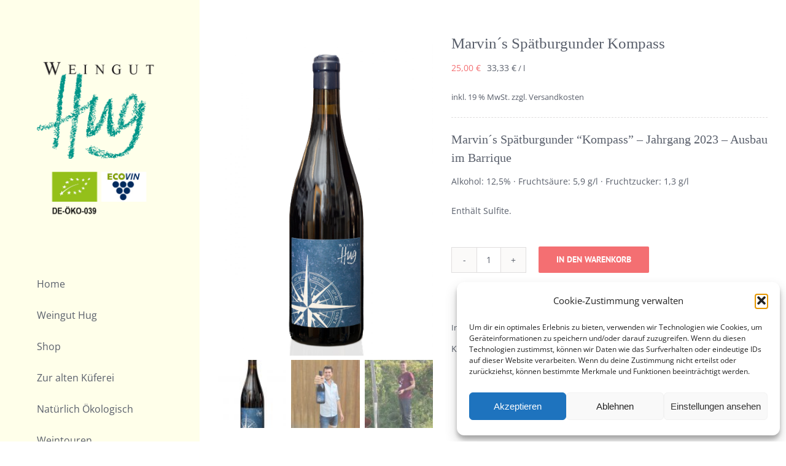

--- FILE ---
content_type: text/html; charset=UTF-8
request_url: https://www.weingut-hug.de/shop/spaetburgunder-kompass/
body_size: 28285
content:
<!DOCTYPE html><html class="avada-html-layout-wide avada-html-header-position-left" lang="de" prefix="og: http://ogp.me/ns# fb: http://ogp.me/ns/fb#"><head><meta http-equiv="X-UA-Compatible" content="IE=edge" /><meta http-equiv="Content-Type" content="text/html; charset=utf-8"/><meta name="viewport" content="width=device-width, initial-scale=1" /><meta name='robots' content='index, follow, max-image-preview:large, max-snippet:-1, max-video-preview:-1' /><link media="all" href="https://www.weingut-hug.de/wp-content/cache/autoptimize/css/autoptimize_5ec3b5bbc3beebc290cebdfd227d45d1.css" rel="stylesheet"><title>Bio-Wein aus Pfaffenweiler - Spätburgunder Kompass- Weingut Hug</title><meta name="description" content="Spätburgunder Kompass Marvin. Premium Spätburgunder - Beste Bioweine aus Südbaden, vegan, Handlese, nachhaltiger Weinanbau" /><link rel="canonical" href="https://www.weingut-hug.de/shop/spaetburgunder-kompass/" /><meta property="og:locale" content="de_DE" /><meta property="og:type" content="article" /><meta property="og:title" content="Bio-Wein aus Pfaffenweiler - Spätburgunder Kompass- Weingut Hug" /><meta property="og:description" content="Spätburgunder Kompass Marvin. Premium Spätburgunder - Beste Bioweine aus Südbaden, vegan, Handlese, nachhaltiger Weinanbau" /><meta property="og:url" content="https://www.weingut-hug.de/shop/spaetburgunder-kompass/" /><meta property="og:site_name" content="Weingut Hug" /><meta property="article:modified_time" content="2025-02-28T16:11:31+00:00" /><meta property="og:image" content="https://www.weingut-hug.de/wp-content/uploads/Kompass-Foto-Shop-scaled.jpg" /><meta property="og:image:width" content="1707" /><meta property="og:image:height" content="2560" /><meta property="og:image:type" content="image/jpeg" /><meta name="twitter:card" content="summary_large_image" /><meta name="twitter:label1" content="Geschätzte Lesezeit" /><meta name="twitter:data1" content="2 Minuten" /><link rel='dns-prefetch' href='//www.weingut-hug.de' /><link rel="alternate" type="application/rss+xml" title="Weingut Hug &raquo; Feed" href="https://www.weingut-hug.de/feed/" /><link rel="alternate" type="application/rss+xml" title="Weingut Hug &raquo; Kommentar-Feed" href="https://www.weingut-hug.de/comments/feed/" /><link rel="shortcut icon" href="https://www.weingut-hug.de/wp-content/uploads/favicon.gif" type="image/x-icon" /><link rel="alternate" title="oEmbed (JSON)" type="application/json+oembed" href="https://www.weingut-hug.de/wp-json/oembed/1.0/embed?url=https%3A%2F%2Fwww.weingut-hug.de%2Fshop%2Fspaetburgunder-kompass%2F" /><link rel="alternate" title="oEmbed (XML)" type="text/xml+oembed" href="https://www.weingut-hug.de/wp-json/oembed/1.0/embed?url=https%3A%2F%2Fwww.weingut-hug.de%2Fshop%2Fspaetburgunder-kompass%2F&#038;format=xml" /><meta name="description" content="Marvin´s Spätburgunder &quot;Kompass&quot; - Ausbau im Barrique
Ein Spätburgunder, der anders ist. Sanfter Rebschnitt, entschlossenes Ausbrechen und Traubenteilung welche zu einer Ertragsreduktion von ca. 50% führt, sorgen für eine ausgezeichnete Traubenqualität. Entstanden durch eine spontane Maischegärung im geöffneten Barriquefass mit sogenanntem Ganztraubenanteil. Dies bedeutet, dass nicht nur Beerenhaut und Kerne mit dem gärenden Saft in Kontakt"/><meta property="og:locale" content="de_DE_formal"/><meta property="og:type" content="article"/><meta property="og:site_name" content="Weingut Hug"/><meta property="og:title" content="Bio-Wein aus Pfaffenweiler - Spätburgunder Kompass- Weingut Hug"/><meta property="og:description" content="Marvin´s Spätburgunder &quot;Kompass&quot; - Ausbau im Barrique
Ein Spätburgunder, der anders ist. Sanfter Rebschnitt, entschlossenes Ausbrechen und Traubenteilung welche zu einer Ertragsreduktion von ca. 50% führt, sorgen für eine ausgezeichnete Traubenqualität. Entstanden durch eine spontane Maischegärung im geöffneten Barriquefass mit sogenanntem Ganztraubenanteil. Dies bedeutet, dass nicht nur Beerenhaut und Kerne mit dem gärenden Saft in Kontakt"/><meta property="og:url" content="https://www.weingut-hug.de/shop/spaetburgunder-kompass/"/><meta property="article:modified_time" content="2025-02-28T16:11:31+01:00"/><meta property="og:image" content="https://www.weingut-hug.de/wp-content/uploads/Kompass-Foto-Shop-scaled.jpg"/><meta property="og:image:width" content="1707"/><meta property="og:image:height" content="2560"/><meta property="og:image:type" content="image/jpeg"/><style id='wp-img-auto-sizes-contain-inline-css' type='text/css'>img:is([sizes=auto i],[sizes^="auto," i]){contain-intrinsic-size:3000px 1500px}
/*# sourceURL=wp-img-auto-sizes-contain-inline-css */</style><style id='woocommerce-inline-inline-css' type='text/css'>.woocommerce form .form-row .required { visibility: visible; }
/*# sourceURL=woocommerce-inline-inline-css */</style><style id='woocommerce-gzd-layout-inline-css' type='text/css'>.woocommerce-checkout .shop_table { background-color: #ffffff; } .product p.deposit-packaging-type { font-size: 1.25em !important; } p.woocommerce-shipping-destination { display: none; }
                .wc-gzd-nutri-score-value-a {
                    background: url(https://www.weingut-hug.de/wp-content/plugins/woocommerce-germanized/assets/images/nutri-score-a.svg) no-repeat;
                }
                .wc-gzd-nutri-score-value-b {
                    background: url(https://www.weingut-hug.de/wp-content/plugins/woocommerce-germanized/assets/images/nutri-score-b.svg) no-repeat;
                }
                .wc-gzd-nutri-score-value-c {
                    background: url(https://www.weingut-hug.de/wp-content/plugins/woocommerce-germanized/assets/images/nutri-score-c.svg) no-repeat;
                }
                .wc-gzd-nutri-score-value-d {
                    background: url(https://www.weingut-hug.de/wp-content/plugins/woocommerce-germanized/assets/images/nutri-score-d.svg) no-repeat;
                }
                .wc-gzd-nutri-score-value-e {
                    background: url(https://www.weingut-hug.de/wp-content/plugins/woocommerce-germanized/assets/images/nutri-score-e.svg) no-repeat;
                }
            
/*# sourceURL=woocommerce-gzd-layout-inline-css */</style><link rel='stylesheet' id='fusion-dynamic-css-css' href='https://www.weingut-hug.de/wp-content/uploads/fusion-styles/3f78b804de51ada5676d372a292b9c03.min.css?ver=3.12.1' type='text/css' media='all' /> <script type="text/javascript" src="https://www.weingut-hug.de/wp-includes/js/jquery/jquery.min.js?ver=3.7.1" id="jquery-core-js"></script> <script data-minify="1" type="text/javascript" src="https://www.weingut-hug.de/wp-content/cache/min/1/wp-content/plugins/osm/js/OL/2.13.1/OpenLayers.js?ver=1765184852" id="osm-ol-library-js"></script> <script data-minify="1" type="text/javascript" src="https://www.weingut-hug.de/wp-content/cache/min/1/wp-content/plugins/osm/js/OSM/openlayers/OpenStreetMap.js?ver=1765184852" id="osm-osm-library-js"></script> <script data-minify="1" type="text/javascript" src="https://www.weingut-hug.de/wp-content/cache/min/1/wp-content/plugins/osm/js/OSeaM/harbours.js?ver=1765184852" id="osm-harbours-library-js"></script> <script data-minify="1" type="text/javascript" src="https://www.weingut-hug.de/wp-content/cache/min/1/wp-content/plugins/osm/js/OSeaM/map_utils.js?ver=1765184852" id="osm-map-utils-library-js"></script> <script data-minify="1" type="text/javascript" src="https://www.weingut-hug.de/wp-content/cache/min/1/wp-content/plugins/osm/js/OSeaM/utilities.js?ver=1765184852" id="osm-utilities-library-js"></script> <script data-minify="1" type="text/javascript" src="https://www.weingut-hug.de/wp-content/cache/min/1/wp-content/plugins/osm/js/osm-plugin-lib.js?ver=1765184852" id="OsmScript-js"></script> <script type="text/javascript" src="https://www.weingut-hug.de/wp-content/plugins/osm/js/polyfill/v2/polyfill.min.js?features=requestAnimationFrame%2CElement.prototype.classList%2CURL&amp;ver=6.9" id="osm-polyfill-js"></script> <script data-service="openstreetmaps" data-category="marketing" type="text/plain" data-cmplz-src="https://www.weingut-hug.de/wp-content/plugins/osm/js/OL/7.1.0/ol.js?ver=6.9" id="osm-ol3-library-js"></script> <script data-minify="1" type="text/javascript" src="https://www.weingut-hug.de/wp-content/cache/min/1/wp-content/plugins/osm/js/osm-v3-plugin-lib.js?ver=1765184852" id="osm-ol3-ext-library-js"></script> <script data-minify="1" type="text/javascript" src="https://www.weingut-hug.de/wp-content/cache/min/1/wp-content/plugins/osm/js/osm-metabox-events.js?ver=1765184852" id="osm-ol3-metabox-events-js"></script> <script data-minify="1" type="text/javascript" src="https://www.weingut-hug.de/wp-content/cache/min/1/wp-content/plugins/osm/js/osm-startup-lib.js?ver=1765184852" id="osm-map-startup-js"></script> <script type="text/javascript" src="https://www.weingut-hug.de/wp-content/plugins/woocommerce/assets/js/jquery-blockui/jquery.blockUI.min.js?ver=2.7.0-wc.10.4.2" id="wc-jquery-blockui-js" defer="defer" data-wp-strategy="defer"></script> <script type="text/javascript" id="wc-add-to-cart-js-extra">var wc_add_to_cart_params = {"ajax_url":"/wp-admin/admin-ajax.php","wc_ajax_url":"/?wc-ajax=%%endpoint%%","i18n_view_cart":"Warenkorb anzeigen","cart_url":"https://www.weingut-hug.de/warenkorb/","is_cart":"","cart_redirect_after_add":"yes"};
//# sourceURL=wc-add-to-cart-js-extra</script> <script type="text/javascript" src="https://www.weingut-hug.de/wp-content/plugins/woocommerce/assets/js/frontend/add-to-cart.min.js?ver=10.4.2" id="wc-add-to-cart-js" defer="defer" data-wp-strategy="defer"></script> <script type="text/javascript" src="https://www.weingut-hug.de/wp-content/plugins/woocommerce/assets/js/zoom/jquery.zoom.min.js?ver=1.7.21-wc.10.4.2" id="wc-zoom-js" defer="defer" data-wp-strategy="defer"></script> <script type="text/javascript" src="https://www.weingut-hug.de/wp-content/plugins/woocommerce/assets/js/flexslider/jquery.flexslider.min.js?ver=2.7.2-wc.10.4.2" id="wc-flexslider-js" defer="defer" data-wp-strategy="defer"></script> <script type="text/javascript" id="wc-single-product-js-extra">var wc_single_product_params = {"i18n_required_rating_text":"Bitte w\u00e4hlen Sie eine Bewertung","i18n_rating_options":["1 von 5\u00a0Sternen","2 von 5\u00a0Sternen","3 von 5\u00a0Sternen","4 von 5\u00a0Sternen","5 von 5\u00a0Sternen"],"i18n_product_gallery_trigger_text":"Bildergalerie im Vollbildmodus anzeigen","review_rating_required":"yes","flexslider":{"rtl":false,"animation":"slide","smoothHeight":true,"directionNav":true,"controlNav":"thumbnails","slideshow":false,"animationSpeed":500,"animationLoop":true,"allowOneSlide":false,"prevText":"\u003Ci class=\"awb-icon-angle-left\"\u003E\u003C/i\u003E","nextText":"\u003Ci class=\"awb-icon-angle-right\"\u003E\u003C/i\u003E"},"zoom_enabled":"1","zoom_options":[],"photoswipe_enabled":"","photoswipe_options":{"shareEl":false,"closeOnScroll":false,"history":false,"hideAnimationDuration":0,"showAnimationDuration":0},"flexslider_enabled":"1"};
//# sourceURL=wc-single-product-js-extra</script> <script type="text/javascript" src="https://www.weingut-hug.de/wp-content/plugins/woocommerce/assets/js/frontend/single-product.min.js?ver=10.4.2" id="wc-single-product-js" defer="defer" data-wp-strategy="defer"></script> <script type="text/javascript" src="https://www.weingut-hug.de/wp-content/plugins/woocommerce/assets/js/js-cookie/js.cookie.min.js?ver=2.1.4-wc.10.4.2" id="wc-js-cookie-js" defer="defer" data-wp-strategy="defer"></script> <script type="text/javascript" id="woocommerce-js-extra">var woocommerce_params = {"ajax_url":"/wp-admin/admin-ajax.php","wc_ajax_url":"/?wc-ajax=%%endpoint%%","i18n_password_show":"Passwort anzeigen","i18n_password_hide":"Passwort ausblenden"};
//# sourceURL=woocommerce-js-extra</script> <script type="text/javascript" src="https://www.weingut-hug.de/wp-content/plugins/woocommerce/assets/js/frontend/woocommerce.min.js?ver=10.4.2" id="woocommerce-js" defer="defer" data-wp-strategy="defer"></script> <script type="text/javascript" id="wc-gzd-unit-price-observer-queue-js-extra">var wc_gzd_unit_price_observer_queue_params = {"ajax_url":"/wp-admin/admin-ajax.php","wc_ajax_url":"/?wc-ajax=%%endpoint%%","refresh_unit_price_nonce":"76ed3ac68a"};
//# sourceURL=wc-gzd-unit-price-observer-queue-js-extra</script> <script data-minify="1" type="text/javascript" src="https://www.weingut-hug.de/wp-content/cache/min/1/wp-content/plugins/woocommerce-germanized/build/static/unit-price-observer-queue.js?ver=1765185537" id="wc-gzd-unit-price-observer-queue-js" defer="defer" data-wp-strategy="defer"></script> <script type="text/javascript" src="https://www.weingut-hug.de/wp-content/plugins/woocommerce/assets/js/accounting/accounting.min.js?ver=0.4.2" id="wc-accounting-js"></script> <script type="text/javascript" id="wc-gzd-unit-price-observer-js-extra">var wc_gzd_unit_price_observer_params = {"wrapper":".product","price_selector":{"p.price":{"is_total_price":false,"is_primary_selector":true,"quantity_selector":""}},"replace_price":"1","product_id":"3352","price_decimal_sep":",","price_thousand_sep":".","qty_selector":"input.quantity, input.qty","refresh_on_load":""};
//# sourceURL=wc-gzd-unit-price-observer-js-extra</script> <script data-minify="1" type="text/javascript" src="https://www.weingut-hug.de/wp-content/cache/min/1/wp-content/plugins/woocommerce-germanized/build/static/unit-price-observer.js?ver=1765185537" id="wc-gzd-unit-price-observer-js" defer="defer" data-wp-strategy="defer"></script> <link rel="https://api.w.org/" href="https://www.weingut-hug.de/wp-json/" /><link rel="alternate" title="JSON" type="application/json" href="https://www.weingut-hug.de/wp-json/wp/v2/product/3352" /><link rel="EditURI" type="application/rsd+xml" title="RSD" href="https://www.weingut-hug.de/xmlrpc.php?rsd" /><meta name="generator" content="WordPress 6.9" /><meta name="generator" content="WooCommerce 10.4.2" /><link rel='shortlink' href='https://www.weingut-hug.de/?p=3352' /> <script type="text/javascript">/**  all layers have to be in this global array - in further process each map will have something like vectorM[map_ol3js_n][layer_n] */
var vectorM = [[]];


/** put translations from PHP/mo to JavaScript */
var translations = [];

/** global GET-Parameters */
var HTTP_GET_VARS = [];</script><style>.cmplz-hidden {
					display: none !important;
				}</style><meta name="google-site-verification" content="gVJI0FZJfTK4ka4Yacsq6JO-hWI9nU2lle-HtsmdkLI" /><style type="text/css" id="css-fb-visibility">@media screen and (max-width: 640px){.fusion-no-small-visibility{display:none !important;}body .sm-text-align-center{text-align:center !important;}body .sm-text-align-left{text-align:left !important;}body .sm-text-align-right{text-align:right !important;}body .sm-flex-align-center{justify-content:center !important;}body .sm-flex-align-flex-start{justify-content:flex-start !important;}body .sm-flex-align-flex-end{justify-content:flex-end !important;}body .sm-mx-auto{margin-left:auto !important;margin-right:auto !important;}body .sm-ml-auto{margin-left:auto !important;}body .sm-mr-auto{margin-right:auto !important;}body .fusion-absolute-position-small{position:absolute;top:auto;width:100%;}.awb-sticky.awb-sticky-small{ position: sticky; top: var(--awb-sticky-offset,0); }}@media screen and (min-width: 641px) and (max-width: 1024px){.fusion-no-medium-visibility{display:none !important;}body .md-text-align-center{text-align:center !important;}body .md-text-align-left{text-align:left !important;}body .md-text-align-right{text-align:right !important;}body .md-flex-align-center{justify-content:center !important;}body .md-flex-align-flex-start{justify-content:flex-start !important;}body .md-flex-align-flex-end{justify-content:flex-end !important;}body .md-mx-auto{margin-left:auto !important;margin-right:auto !important;}body .md-ml-auto{margin-left:auto !important;}body .md-mr-auto{margin-right:auto !important;}body .fusion-absolute-position-medium{position:absolute;top:auto;width:100%;}.awb-sticky.awb-sticky-medium{ position: sticky; top: var(--awb-sticky-offset,0); }}@media screen and (min-width: 1025px){.fusion-no-large-visibility{display:none !important;}body .lg-text-align-center{text-align:center !important;}body .lg-text-align-left{text-align:left !important;}body .lg-text-align-right{text-align:right !important;}body .lg-flex-align-center{justify-content:center !important;}body .lg-flex-align-flex-start{justify-content:flex-start !important;}body .lg-flex-align-flex-end{justify-content:flex-end !important;}body .lg-mx-auto{margin-left:auto !important;margin-right:auto !important;}body .lg-ml-auto{margin-left:auto !important;}body .lg-mr-auto{margin-right:auto !important;}body .fusion-absolute-position-large{position:absolute;top:auto;width:100%;}.awb-sticky.awb-sticky-large{ position: sticky; top: var(--awb-sticky-offset,0); }}</style><noscript><style>.woocommerce-product-gallery{ opacity: 1 !important; }</style></noscript><style type="text/css">.recentcomments a{display:inline !important;padding:0 !important;margin:0 !important;}</style> <script type="application/ld+json" class="saswp-schema-markup-output">[{"@context":"https:\/\/schema.org\/","@type":"Product","@id":"https:\/\/www.weingut-hug.de\/shop\/spaetburgunder-kompass\/#Product","url":"https:\/\/www.weingut-hug.de\/shop\/spaetburgunder-kompass\/","name":"Marvin\u00b4s Sp\u00e4tburgunder Kompass","sku":"3352","description":"Sp\u00e4tburgunder Kompass Marvin. Premium Sp\u00e4tburgunder - Beste Bioweine aus S\u00fcdbaden, vegan, Handlese, nachhaltiger Weinanbau","offers":{"@type":"Offer","availability":"https:\/\/schema.org\/InStock","price":"25","priceCurrency":"EUR","url":"https:\/\/www.weingut-hug.de\/shop\/spaetburgunder-kompass\/","priceValidUntil":"2026-02-28T16:11:31+00:00"},"mpn":"3352","brand":{"@type":"Brand","name":"Weingut Hug"},"aggregateRating":{"@type":"AggregateRating","ratingValue":"5","reviewCount":1},"review":[{"@type":"Review","author":{"@type":"Person","name":"Thomas D\u00f6rr"},"datePublished":"2022-06-12T11:03:23+02:00","description":"Sp\u00e4tburgunder Kompass Marvin. Premium Sp\u00e4tburgunder - Beste Bioweine aus S\u00fcdbaden, vegan, Handlese, nachhaltiger Weinanbau","reviewRating":{"@type":"Rating","bestRating":"5","ratingValue":"5","worstRating":"1"}}],"image":[{"@type":"ImageObject","@id":"https:\/\/www.weingut-hug.de\/shop\/spaetburgunder-kompass\/#primaryimage","url":"https:\/\/www.weingut-hug.de\/wp-content\/uploads\/Kompass-Foto-Shop-scaled.jpg","width":"1707","height":"2560"},{"@type":"ImageObject","url":"https:\/\/www.weingut-hug.de\/wp-content\/uploads\/Kompass-Foto-Shop-scaled-1200x900.jpg","width":"1200","height":"900"},{"@type":"ImageObject","url":"https:\/\/www.weingut-hug.de\/wp-content\/uploads\/Kompass-Foto-Shop-scaled-1200x675.jpg","width":"1200","height":"675"},{"@type":"ImageObject","url":"https:\/\/www.weingut-hug.de\/wp-content\/uploads\/Kompass-Foto-Shop-scaled-1707x1707.jpg","width":"1707","height":"1707"}]}]</script> <script type="text/javascript">var doc = document.documentElement;
			doc.setAttribute( 'data-useragent', navigator.userAgent );</script> <style id='global-styles-inline-css' type='text/css'>:root{--wp--preset--aspect-ratio--square: 1;--wp--preset--aspect-ratio--4-3: 4/3;--wp--preset--aspect-ratio--3-4: 3/4;--wp--preset--aspect-ratio--3-2: 3/2;--wp--preset--aspect-ratio--2-3: 2/3;--wp--preset--aspect-ratio--16-9: 16/9;--wp--preset--aspect-ratio--9-16: 9/16;--wp--preset--color--black: #000000;--wp--preset--color--cyan-bluish-gray: #abb8c3;--wp--preset--color--white: #ffffff;--wp--preset--color--pale-pink: #f78da7;--wp--preset--color--vivid-red: #cf2e2e;--wp--preset--color--luminous-vivid-orange: #ff6900;--wp--preset--color--luminous-vivid-amber: #fcb900;--wp--preset--color--light-green-cyan: #7bdcb5;--wp--preset--color--vivid-green-cyan: #00d084;--wp--preset--color--pale-cyan-blue: #8ed1fc;--wp--preset--color--vivid-cyan-blue: #0693e3;--wp--preset--color--vivid-purple: #9b51e0;--wp--preset--color--awb-color-1: #ffffff;--wp--preset--color--awb-color-2: #f6f6f6;--wp--preset--color--awb-color-3: #e0dede;--wp--preset--color--awb-color-4: #f46f72;--wp--preset--color--awb-color-5: #f05858;--wp--preset--color--awb-color-6: #747474;--wp--preset--color--awb-color-7: #595f6b;--wp--preset--color--awb-color-8: #333333;--wp--preset--color--awb-color-custom-10: #ebeaea;--wp--preset--color--awb-color-custom-11: #f1f0ec;--wp--preset--color--awb-color-custom-12: #279c90;--wp--preset--color--awb-color-custom-13: #f8f8f8;--wp--preset--color--awb-color-custom-14: rgba(235,234,234,0.8);--wp--preset--color--awb-color-custom-15: #ad1a18;--wp--preset--color--awb-color-custom-1: #ffffea;--wp--preset--gradient--vivid-cyan-blue-to-vivid-purple: linear-gradient(135deg,rgb(6,147,227) 0%,rgb(155,81,224) 100%);--wp--preset--gradient--light-green-cyan-to-vivid-green-cyan: linear-gradient(135deg,rgb(122,220,180) 0%,rgb(0,208,130) 100%);--wp--preset--gradient--luminous-vivid-amber-to-luminous-vivid-orange: linear-gradient(135deg,rgb(252,185,0) 0%,rgb(255,105,0) 100%);--wp--preset--gradient--luminous-vivid-orange-to-vivid-red: linear-gradient(135deg,rgb(255,105,0) 0%,rgb(207,46,46) 100%);--wp--preset--gradient--very-light-gray-to-cyan-bluish-gray: linear-gradient(135deg,rgb(238,238,238) 0%,rgb(169,184,195) 100%);--wp--preset--gradient--cool-to-warm-spectrum: linear-gradient(135deg,rgb(74,234,220) 0%,rgb(151,120,209) 20%,rgb(207,42,186) 40%,rgb(238,44,130) 60%,rgb(251,105,98) 80%,rgb(254,248,76) 100%);--wp--preset--gradient--blush-light-purple: linear-gradient(135deg,rgb(255,206,236) 0%,rgb(152,150,240) 100%);--wp--preset--gradient--blush-bordeaux: linear-gradient(135deg,rgb(254,205,165) 0%,rgb(254,45,45) 50%,rgb(107,0,62) 100%);--wp--preset--gradient--luminous-dusk: linear-gradient(135deg,rgb(255,203,112) 0%,rgb(199,81,192) 50%,rgb(65,88,208) 100%);--wp--preset--gradient--pale-ocean: linear-gradient(135deg,rgb(255,245,203) 0%,rgb(182,227,212) 50%,rgb(51,167,181) 100%);--wp--preset--gradient--electric-grass: linear-gradient(135deg,rgb(202,248,128) 0%,rgb(113,206,126) 100%);--wp--preset--gradient--midnight: linear-gradient(135deg,rgb(2,3,129) 0%,rgb(40,116,252) 100%);--wp--preset--font-size--small: 10.5px;--wp--preset--font-size--medium: 20px;--wp--preset--font-size--large: 21px;--wp--preset--font-size--x-large: 42px;--wp--preset--font-size--normal: 14px;--wp--preset--font-size--xlarge: 28px;--wp--preset--font-size--huge: 42px;--wp--preset--spacing--20: 0.44rem;--wp--preset--spacing--30: 0.67rem;--wp--preset--spacing--40: 1rem;--wp--preset--spacing--50: 1.5rem;--wp--preset--spacing--60: 2.25rem;--wp--preset--spacing--70: 3.38rem;--wp--preset--spacing--80: 5.06rem;--wp--preset--shadow--natural: 6px 6px 9px rgba(0, 0, 0, 0.2);--wp--preset--shadow--deep: 12px 12px 50px rgba(0, 0, 0, 0.4);--wp--preset--shadow--sharp: 6px 6px 0px rgba(0, 0, 0, 0.2);--wp--preset--shadow--outlined: 6px 6px 0px -3px rgb(255, 255, 255), 6px 6px rgb(0, 0, 0);--wp--preset--shadow--crisp: 6px 6px 0px rgb(0, 0, 0);}:where(.is-layout-flex){gap: 0.5em;}:where(.is-layout-grid){gap: 0.5em;}body .is-layout-flex{display: flex;}.is-layout-flex{flex-wrap: wrap;align-items: center;}.is-layout-flex > :is(*, div){margin: 0;}body .is-layout-grid{display: grid;}.is-layout-grid > :is(*, div){margin: 0;}:where(.wp-block-columns.is-layout-flex){gap: 2em;}:where(.wp-block-columns.is-layout-grid){gap: 2em;}:where(.wp-block-post-template.is-layout-flex){gap: 1.25em;}:where(.wp-block-post-template.is-layout-grid){gap: 1.25em;}.has-black-color{color: var(--wp--preset--color--black) !important;}.has-cyan-bluish-gray-color{color: var(--wp--preset--color--cyan-bluish-gray) !important;}.has-white-color{color: var(--wp--preset--color--white) !important;}.has-pale-pink-color{color: var(--wp--preset--color--pale-pink) !important;}.has-vivid-red-color{color: var(--wp--preset--color--vivid-red) !important;}.has-luminous-vivid-orange-color{color: var(--wp--preset--color--luminous-vivid-orange) !important;}.has-luminous-vivid-amber-color{color: var(--wp--preset--color--luminous-vivid-amber) !important;}.has-light-green-cyan-color{color: var(--wp--preset--color--light-green-cyan) !important;}.has-vivid-green-cyan-color{color: var(--wp--preset--color--vivid-green-cyan) !important;}.has-pale-cyan-blue-color{color: var(--wp--preset--color--pale-cyan-blue) !important;}.has-vivid-cyan-blue-color{color: var(--wp--preset--color--vivid-cyan-blue) !important;}.has-vivid-purple-color{color: var(--wp--preset--color--vivid-purple) !important;}.has-black-background-color{background-color: var(--wp--preset--color--black) !important;}.has-cyan-bluish-gray-background-color{background-color: var(--wp--preset--color--cyan-bluish-gray) !important;}.has-white-background-color{background-color: var(--wp--preset--color--white) !important;}.has-pale-pink-background-color{background-color: var(--wp--preset--color--pale-pink) !important;}.has-vivid-red-background-color{background-color: var(--wp--preset--color--vivid-red) !important;}.has-luminous-vivid-orange-background-color{background-color: var(--wp--preset--color--luminous-vivid-orange) !important;}.has-luminous-vivid-amber-background-color{background-color: var(--wp--preset--color--luminous-vivid-amber) !important;}.has-light-green-cyan-background-color{background-color: var(--wp--preset--color--light-green-cyan) !important;}.has-vivid-green-cyan-background-color{background-color: var(--wp--preset--color--vivid-green-cyan) !important;}.has-pale-cyan-blue-background-color{background-color: var(--wp--preset--color--pale-cyan-blue) !important;}.has-vivid-cyan-blue-background-color{background-color: var(--wp--preset--color--vivid-cyan-blue) !important;}.has-vivid-purple-background-color{background-color: var(--wp--preset--color--vivid-purple) !important;}.has-black-border-color{border-color: var(--wp--preset--color--black) !important;}.has-cyan-bluish-gray-border-color{border-color: var(--wp--preset--color--cyan-bluish-gray) !important;}.has-white-border-color{border-color: var(--wp--preset--color--white) !important;}.has-pale-pink-border-color{border-color: var(--wp--preset--color--pale-pink) !important;}.has-vivid-red-border-color{border-color: var(--wp--preset--color--vivid-red) !important;}.has-luminous-vivid-orange-border-color{border-color: var(--wp--preset--color--luminous-vivid-orange) !important;}.has-luminous-vivid-amber-border-color{border-color: var(--wp--preset--color--luminous-vivid-amber) !important;}.has-light-green-cyan-border-color{border-color: var(--wp--preset--color--light-green-cyan) !important;}.has-vivid-green-cyan-border-color{border-color: var(--wp--preset--color--vivid-green-cyan) !important;}.has-pale-cyan-blue-border-color{border-color: var(--wp--preset--color--pale-cyan-blue) !important;}.has-vivid-cyan-blue-border-color{border-color: var(--wp--preset--color--vivid-cyan-blue) !important;}.has-vivid-purple-border-color{border-color: var(--wp--preset--color--vivid-purple) !important;}.has-vivid-cyan-blue-to-vivid-purple-gradient-background{background: var(--wp--preset--gradient--vivid-cyan-blue-to-vivid-purple) !important;}.has-light-green-cyan-to-vivid-green-cyan-gradient-background{background: var(--wp--preset--gradient--light-green-cyan-to-vivid-green-cyan) !important;}.has-luminous-vivid-amber-to-luminous-vivid-orange-gradient-background{background: var(--wp--preset--gradient--luminous-vivid-amber-to-luminous-vivid-orange) !important;}.has-luminous-vivid-orange-to-vivid-red-gradient-background{background: var(--wp--preset--gradient--luminous-vivid-orange-to-vivid-red) !important;}.has-very-light-gray-to-cyan-bluish-gray-gradient-background{background: var(--wp--preset--gradient--very-light-gray-to-cyan-bluish-gray) !important;}.has-cool-to-warm-spectrum-gradient-background{background: var(--wp--preset--gradient--cool-to-warm-spectrum) !important;}.has-blush-light-purple-gradient-background{background: var(--wp--preset--gradient--blush-light-purple) !important;}.has-blush-bordeaux-gradient-background{background: var(--wp--preset--gradient--blush-bordeaux) !important;}.has-luminous-dusk-gradient-background{background: var(--wp--preset--gradient--luminous-dusk) !important;}.has-pale-ocean-gradient-background{background: var(--wp--preset--gradient--pale-ocean) !important;}.has-electric-grass-gradient-background{background: var(--wp--preset--gradient--electric-grass) !important;}.has-midnight-gradient-background{background: var(--wp--preset--gradient--midnight) !important;}.has-small-font-size{font-size: var(--wp--preset--font-size--small) !important;}.has-medium-font-size{font-size: var(--wp--preset--font-size--medium) !important;}.has-large-font-size{font-size: var(--wp--preset--font-size--large) !important;}.has-x-large-font-size{font-size: var(--wp--preset--font-size--x-large) !important;}
/*# sourceURL=global-styles-inline-css */</style><style id='wp-block-library-inline-css' type='text/css'>:root{--wp-block-synced-color:#7a00df;--wp-block-synced-color--rgb:122,0,223;--wp-bound-block-color:var(--wp-block-synced-color);--wp-editor-canvas-background:#ddd;--wp-admin-theme-color:#007cba;--wp-admin-theme-color--rgb:0,124,186;--wp-admin-theme-color-darker-10:#006ba1;--wp-admin-theme-color-darker-10--rgb:0,107,160.5;--wp-admin-theme-color-darker-20:#005a87;--wp-admin-theme-color-darker-20--rgb:0,90,135;--wp-admin-border-width-focus:2px}@media (min-resolution:192dpi){:root{--wp-admin-border-width-focus:1.5px}}.wp-element-button{cursor:pointer}:root .has-very-light-gray-background-color{background-color:#eee}:root .has-very-dark-gray-background-color{background-color:#313131}:root .has-very-light-gray-color{color:#eee}:root .has-very-dark-gray-color{color:#313131}:root .has-vivid-green-cyan-to-vivid-cyan-blue-gradient-background{background:linear-gradient(135deg,#00d084,#0693e3)}:root .has-purple-crush-gradient-background{background:linear-gradient(135deg,#34e2e4,#4721fb 50%,#ab1dfe)}:root .has-hazy-dawn-gradient-background{background:linear-gradient(135deg,#faaca8,#dad0ec)}:root .has-subdued-olive-gradient-background{background:linear-gradient(135deg,#fafae1,#67a671)}:root .has-atomic-cream-gradient-background{background:linear-gradient(135deg,#fdd79a,#004a59)}:root .has-nightshade-gradient-background{background:linear-gradient(135deg,#330968,#31cdcf)}:root .has-midnight-gradient-background{background:linear-gradient(135deg,#020381,#2874fc)}:root{--wp--preset--font-size--normal:16px;--wp--preset--font-size--huge:42px}.has-regular-font-size{font-size:1em}.has-larger-font-size{font-size:2.625em}.has-normal-font-size{font-size:var(--wp--preset--font-size--normal)}.has-huge-font-size{font-size:var(--wp--preset--font-size--huge)}.has-text-align-center{text-align:center}.has-text-align-left{text-align:left}.has-text-align-right{text-align:right}.has-fit-text{white-space:nowrap!important}#end-resizable-editor-section{display:none}.aligncenter{clear:both}.items-justified-left{justify-content:flex-start}.items-justified-center{justify-content:center}.items-justified-right{justify-content:flex-end}.items-justified-space-between{justify-content:space-between}.screen-reader-text{border:0;clip-path:inset(50%);height:1px;margin:-1px;overflow:hidden;padding:0;position:absolute;width:1px;word-wrap:normal!important}.screen-reader-text:focus{background-color:#ddd;clip-path:none;color:#444;display:block;font-size:1em;height:auto;left:5px;line-height:normal;padding:15px 23px 14px;text-decoration:none;top:5px;width:auto;z-index:100000}html :where(.has-border-color){border-style:solid}html :where([style*=border-top-color]){border-top-style:solid}html :where([style*=border-right-color]){border-right-style:solid}html :where([style*=border-bottom-color]){border-bottom-style:solid}html :where([style*=border-left-color]){border-left-style:solid}html :where([style*=border-width]){border-style:solid}html :where([style*=border-top-width]){border-top-style:solid}html :where([style*=border-right-width]){border-right-style:solid}html :where([style*=border-bottom-width]){border-bottom-style:solid}html :where([style*=border-left-width]){border-left-style:solid}html :where(img[class*=wp-image-]){height:auto;max-width:100%}:where(figure){margin:0 0 1em}html :where(.is-position-sticky){--wp-admin--admin-bar--position-offset:var(--wp-admin--admin-bar--height,0px)}@media screen and (max-width:600px){html :where(.is-position-sticky){--wp-admin--admin-bar--position-offset:0px}}
/*wp_block_styles_on_demand_placeholder:694687e587584*/
/*# sourceURL=wp-block-library-inline-css */</style><style id='wp-block-library-theme-inline-css' type='text/css'>.wp-block-audio :where(figcaption){color:#555;font-size:13px;text-align:center}.is-dark-theme .wp-block-audio :where(figcaption){color:#ffffffa6}.wp-block-audio{margin:0 0 1em}.wp-block-code{border:1px solid #ccc;border-radius:4px;font-family:Menlo,Consolas,monaco,monospace;padding:.8em 1em}.wp-block-embed :where(figcaption){color:#555;font-size:13px;text-align:center}.is-dark-theme .wp-block-embed :where(figcaption){color:#ffffffa6}.wp-block-embed{margin:0 0 1em}.blocks-gallery-caption{color:#555;font-size:13px;text-align:center}.is-dark-theme .blocks-gallery-caption{color:#ffffffa6}:root :where(.wp-block-image figcaption){color:#555;font-size:13px;text-align:center}.is-dark-theme :root :where(.wp-block-image figcaption){color:#ffffffa6}.wp-block-image{margin:0 0 1em}.wp-block-pullquote{border-bottom:4px solid;border-top:4px solid;color:currentColor;margin-bottom:1.75em}.wp-block-pullquote :where(cite),.wp-block-pullquote :where(footer),.wp-block-pullquote__citation{color:currentColor;font-size:.8125em;font-style:normal;text-transform:uppercase}.wp-block-quote{border-left:.25em solid;margin:0 0 1.75em;padding-left:1em}.wp-block-quote cite,.wp-block-quote footer{color:currentColor;font-size:.8125em;font-style:normal;position:relative}.wp-block-quote:where(.has-text-align-right){border-left:none;border-right:.25em solid;padding-left:0;padding-right:1em}.wp-block-quote:where(.has-text-align-center){border:none;padding-left:0}.wp-block-quote.is-large,.wp-block-quote.is-style-large,.wp-block-quote:where(.is-style-plain){border:none}.wp-block-search .wp-block-search__label{font-weight:700}.wp-block-search__button{border:1px solid #ccc;padding:.375em .625em}:where(.wp-block-group.has-background){padding:1.25em 2.375em}.wp-block-separator.has-css-opacity{opacity:.4}.wp-block-separator{border:none;border-bottom:2px solid;margin-left:auto;margin-right:auto}.wp-block-separator.has-alpha-channel-opacity{opacity:1}.wp-block-separator:not(.is-style-wide):not(.is-style-dots){width:100px}.wp-block-separator.has-background:not(.is-style-dots){border-bottom:none;height:1px}.wp-block-separator.has-background:not(.is-style-wide):not(.is-style-dots){height:2px}.wp-block-table{margin:0 0 1em}.wp-block-table td,.wp-block-table th{word-break:normal}.wp-block-table :where(figcaption){color:#555;font-size:13px;text-align:center}.is-dark-theme .wp-block-table :where(figcaption){color:#ffffffa6}.wp-block-video :where(figcaption){color:#555;font-size:13px;text-align:center}.is-dark-theme .wp-block-video :where(figcaption){color:#ffffffa6}.wp-block-video{margin:0 0 1em}:root :where(.wp-block-template-part.has-background){margin-bottom:0;margin-top:0;padding:1.25em 2.375em}
/*# sourceURL=/wp-includes/css/dist/block-library/theme.min.css */</style><style id='classic-theme-styles-inline-css' type='text/css'>/*! This file is auto-generated */
.wp-block-button__link{color:#fff;background-color:#32373c;border-radius:9999px;box-shadow:none;text-decoration:none;padding:calc(.667em + 2px) calc(1.333em + 2px);font-size:1.125em}.wp-block-file__button{background:#32373c;color:#fff;text-decoration:none}
/*# sourceURL=/wp-includes/css/classic-themes.min.css */</style><link rel='stylesheet' id='dashicons-css' href='https://www.weingut-hug.de/wp-includes/css/dashicons.min.css?ver=6.9' type='text/css' media='all' /><meta name="generator" content="WP Rocket 3.20.2" data-wpr-features="wpr_minify_js wpr_preload_links wpr_desktop" /></head><body data-cmplz=1 class="wp-singular product-template-default single single-product postid-3352 wp-theme-Avada theme-Avada woocommerce woocommerce-page woocommerce-no-js fusion-image-hovers fusion-pagination-sizing fusion-button_type-flat fusion-button_span-no fusion-button_gradient-linear avada-image-rollover-circle-yes avada-image-rollover-no fusion-body ltr no-tablet-sticky-header no-mobile-sticky-header fusion-disable-outline fusion-sub-menu-fade mobile-logo-pos-left layout-wide-mode avada-has-boxed-modal-shadow-none layout-scroll-offset-full avada-has-zero-margin-offset-top side-header side-header-left menu-text-align-left fusion-woo-product-design-classic fusion-woo-shop-page-columns-3 fusion-woo-related-columns-3 fusion-woo-archive-page-columns-3 fusion-woocommerce-equal-heights avada-has-woo-gallery-disabled woo-tabs-horizontal woo-sale-badge-circle woo-outofstock-badge-top_bar mobile-menu-design-modern fusion-show-pagination-text fusion-header-layout-v1 avada-responsive avada-footer-fx-none avada-menu-highlight-style-arrow fusion-search-form-classic fusion-main-menu-search-dropdown fusion-avatar-square avada-dropdown-styles avada-blog-layout-grid avada-blog-archive-layout-grid avada-header-shadow-no avada-menu-icon-position-left avada-has-mobile-menu-search avada-has-breadcrumb-mobile-hidden avada-has-titlebar-hide avada-has-pagination-padding avada-flyout-menu-direction-fade avada-ec-views-v1" data-awb-post-id="3352"> <a class="skip-link screen-reader-text" href="#content">Skip to content</a><div data-rocket-location-hash="1bedd667ccdb0f2ae6123868cb70086e" id="boxed-wrapper"><div data-rocket-location-hash="c748e83a99a8efa38397a49b963eb39a" id="wrapper" class="fusion-wrapper"><div data-rocket-location-hash="30e21cd0d1ab48664f94f36d4ec80340" id="home" style="position:relative;top:-1px;"></div><div data-rocket-location-hash="b24101f33f810e7d1e919775cc3d6f42" id="side-header-sticky"></div><div data-rocket-location-hash="f528a61f6a4b2f4e8542c3119e8c78f8" id="side-header" class="clearfix fusion-mobile-menu-design-modern fusion-sticky-logo-1 fusion-mobile-logo-1 fusion-sticky-menu-"><div class="side-header-wrapper"><div class="side-header-content fusion-logo-left fusion-mobile-logo-1"><div class="fusion-logo" data-margin-top="75px" data-margin-bottom="75px" data-margin-left="0px" data-margin-right="0px"> <a class="fusion-logo-link"  href="https://www.weingut-hug.de/" > <img src="https://www.weingut-hug.de/wp-content/uploads/logo-420.png" srcset="https://www.weingut-hug.de/wp-content/uploads/logo-420.png 1x, https://www.weingut-hug.de/wp-content/uploads/logo-420.png 2x" width="420" height="589" style="max-height:589px;height:auto;" alt="Weingut Hug Logo" data-retina_logo_url="https://www.weingut-hug.de/wp-content/uploads/logo-420.png" class="fusion-standard-logo" /> <img src="https://www.weingut-hug.de/wp-content/uploads/logo-210-1.png" srcset="https://www.weingut-hug.de/wp-content/uploads/logo-210-1.png 1x, https://www.weingut-hug.de/wp-content/uploads/logo-210-1.png 2x" width="169" height="197" style="max-height:197px;height:auto;" alt="Weingut Hug Logo" data-retina_logo_url="https://www.weingut-hug.de/wp-content/uploads/logo-210-1.png" class="fusion-mobile-logo" /> </a></div></div><div class="fusion-main-menu-container fusion-logo-menu-left"><nav class="fusion-main-menu" aria-label="Hauptmenü"><ul id="menu-main-menu" class="fusion-menu"><li  id="menu-item-123"  class="menu-item menu-item-type-post_type menu-item-object-page menu-item-home menu-item-123"  data-item-id="123"><a  href="https://www.weingut-hug.de/" class="fusion-arrow-highlight"><span class="menu-text">Home<span class="fusion-arrow-svg"><svg height="25px" width="14px"> <path d="M0 0 L14 12.5 L0 25 Z" fill="var(--awb-custom_color_1)" class="header_border_color_stroke" stroke-width="1"/> </svg></span></span></a></li><li  id="menu-item-122"  class="menu-item menu-item-type-post_type menu-item-object-page menu-item-has-children menu-item-122 fusion-dropdown-menu"  data-item-id="122"><a  href="https://www.weingut-hug.de/weingut-hug/" class="fusion-arrow-highlight"><span class="menu-text">Weingut Hug<span class="fusion-arrow-svg"><svg height="25px" width="14px"> <path d="M0 0 L14 12.5 L0 25 Z" fill="var(--awb-custom_color_1)" class="header_border_color_stroke" stroke-width="1"/> </svg></span><span class="fusion-dropdown-svg"><svg height="25px" width="14px"> <path d="M14 0 L0 12.5 L14 25 Z" fill="var(--awb-custom_color_1)"/> </svg></span></span></a><ul class="sub-menu"><li  id="menu-item-5522"  class="menu-item menu-item-type-post_type menu-item-object-page menu-item-5522 fusion-dropdown-submenu" ><a  href="https://www.weingut-hug.de/hug-faq-haeufige-fragen-rund-um-wein-bio-unseren-shop/" class="fusion-arrow-highlight"><span>HUG FAQ – Häufige Fragen rund um Wein, Bio &#038; unseren Shop</span></a></li></ul></li><li  id="menu-item-3139"  class="menu-item menu-item-type-post_type menu-item-object-page menu-item-has-children menu-item-3139 fusion-dropdown-menu"  data-item-id="3139"><a  href="https://www.weingut-hug.de/shop-einstieg/" class="fusion-arrow-highlight"><span class="menu-text">Shop<span class="fusion-arrow-svg"><svg height="25px" width="14px"> <path d="M0 0 L14 12.5 L0 25 Z" fill="var(--awb-custom_color_1)" class="header_border_color_stroke" stroke-width="1"/> </svg></span><span class="fusion-dropdown-svg"><svg height="25px" width="14px"> <path d="M14 0 L0 12.5 L14 25 Z" fill="var(--awb-custom_color_1)"/> </svg></span></span></a><ul class="sub-menu"><li  id="menu-item-5539"  class="menu-item menu-item-type-post_type menu-item-object-page current_page_parent menu-item-5539 fusion-dropdown-submenu" ><a  href="https://www.weingut-hug.de/shop/" class="fusion-arrow-highlight"><span>Shop</span></a></li><li  id="menu-item-5384"  class="menu-item menu-item-type-taxonomy menu-item-object-product_cat menu-item-5384 fusion-dropdown-submenu" ><a  href="https://www.weingut-hug.de/produkt-kategorie/unsere-bestseller-weinpakete/" class="fusion-arrow-highlight"><span>Unsere Bestseller Weinpakete</span></a></li><li  id="menu-item-5381"  class="menu-item menu-item-type-taxonomy menu-item-object-product_cat current-product-ancestor current-menu-parent current-product-parent menu-item-5381 fusion-dropdown-submenu" ><a  href="https://www.weingut-hug.de/produkt-kategorie/glanzstuecke/" class="fusion-arrow-highlight"><span>Glanzstücke</span></a></li><li  id="menu-item-5377"  class="menu-item menu-item-type-taxonomy menu-item-object-product_cat menu-item-5377 fusion-dropdown-submenu" ><a  href="https://www.weingut-hug.de/produkt-kategorie/charakter/" class="fusion-arrow-highlight"><span>Charakter &#8211; Weine</span></a></li><li  id="menu-item-5373"  class="menu-item menu-item-type-taxonomy menu-item-object-product_cat menu-item-5373 fusion-dropdown-submenu" ><a  href="https://www.weingut-hug.de/produkt-kategorie/klassiker-bio-weine-in-075-literflaschen/" class="fusion-arrow-highlight"><span>Klassiker &#8211; Weine in 0,75 Literflaschen</span></a></li><li  id="menu-item-5378"  class="menu-item menu-item-type-taxonomy menu-item-object-product_cat menu-item-5378 fusion-dropdown-submenu" ><a  href="https://www.weingut-hug.de/produkt-kategorie/wein-in-kleinen-flaschen/" class="fusion-arrow-highlight"><span>Wein in kleinen Flaschen</span></a></li><li  id="menu-item-5382"  class="menu-item menu-item-type-taxonomy menu-item-object-product_cat menu-item-5382 fusion-dropdown-submenu" ><a  href="https://www.weingut-hug.de/produkt-kategorie/naturweine/" class="fusion-arrow-highlight"><span>Naturweine</span></a></li><li  id="menu-item-5386"  class="menu-item menu-item-type-taxonomy menu-item-object-product_cat menu-item-5386 fusion-dropdown-submenu" ><a  href="https://www.weingut-hug.de/produkt-kategorie/sekt-in-075-liter-flaschengaerung/" class="fusion-arrow-highlight"><span>Sekt in 0,75 Liter Flaschengärung</span></a></li><li  id="menu-item-5383"  class="menu-item menu-item-type-taxonomy menu-item-object-product_cat menu-item-5383 fusion-dropdown-submenu" ><a  href="https://www.weingut-hug.de/produkt-kategorie/secco/" class="fusion-arrow-highlight"><span>Secco</span></a></li><li  id="menu-item-5379"  class="menu-item menu-item-type-taxonomy menu-item-object-product_cat menu-item-5379 fusion-dropdown-submenu" ><a  href="https://www.weingut-hug.de/produkt-kategorie/probierpakete/" class="fusion-arrow-highlight"><span>Probierpakete</span></a></li><li  id="menu-item-5380"  class="menu-item menu-item-type-taxonomy menu-item-object-product_cat menu-item-5380 fusion-dropdown-submenu" ><a  href="https://www.weingut-hug.de/produkt-kategorie/geschenkpakete/" class="fusion-arrow-highlight"><span>Geschenkpakete</span></a></li><li  id="menu-item-5500"  class="menu-item menu-item-type-taxonomy menu-item-object-product_cat menu-item-5500 fusion-dropdown-submenu" ><a  href="https://www.weingut-hug.de/produkt-kategorie/weine-in-1-literflaschen/" class="fusion-arrow-highlight"><span>Weine in 1 Literflaschen</span></a></li><li  id="menu-item-5385"  class="menu-item menu-item-type-taxonomy menu-item-object-product_cat menu-item-5385 fusion-dropdown-submenu" ><a  href="https://www.weingut-hug.de/produkt-kategorie/traubensaefte/" class="fusion-arrow-highlight"><span>Säfte 1 Literflaschen</span></a></li><li  id="menu-item-5374"  class="menu-item menu-item-type-taxonomy menu-item-object-product_cat menu-item-has-children menu-item-5374 fusion-dropdown-submenu" ><a  href="https://www.weingut-hug.de/produkt-kategorie/hug-fanshop/" class="fusion-arrow-highlight"><span>Hug Fanshop</span></a><ul class="sub-menu"><li  id="menu-item-5376"  class="menu-item menu-item-type-taxonomy menu-item-object-product_cat menu-item-5376" ><a  href="https://www.weingut-hug.de/produkt-kategorie/hug-t-shirts/" class="fusion-arrow-highlight"><span>Hug T-Shirts</span></a></li></ul></li></ul></li><li  id="menu-item-120"  class="menu-item menu-item-type-post_type menu-item-object-page menu-item-120"  data-item-id="120"><a  href="https://www.weingut-hug.de/zur-alten-kueferei/" class="fusion-arrow-highlight"><span class="menu-text">Zur alten Küferei<span class="fusion-arrow-svg"><svg height="25px" width="14px"> <path d="M0 0 L14 12.5 L0 25 Z" fill="var(--awb-custom_color_1)" class="header_border_color_stroke" stroke-width="1"/> </svg></span></span></a></li><li  id="menu-item-3310"  class="menu-item menu-item-type-post_type menu-item-object-page menu-item-has-children menu-item-3310 fusion-dropdown-menu"  data-item-id="3310"><a  href="https://www.weingut-hug.de/natuerlich-oekologisch/" class="fusion-arrow-highlight"><span class="menu-text">Natürlich Ökologisch<span class="fusion-arrow-svg"><svg height="25px" width="14px"> <path d="M0 0 L14 12.5 L0 25 Z" fill="var(--awb-custom_color_1)" class="header_border_color_stroke" stroke-width="1"/> </svg></span><span class="fusion-dropdown-svg"><svg height="25px" width="14px"> <path d="M14 0 L0 12.5 L14 25 Z" fill="var(--awb-custom_color_1)"/> </svg></span></span></a><ul class="sub-menu"><li  id="menu-item-5362"  class="menu-item menu-item-type-post_type menu-item-object-page menu-item-5362 fusion-dropdown-submenu" ><a  href="https://www.weingut-hug.de/piwi-weine-kaufen-nachhaltige-zukunftsweine-vom-weingut-hug/" class="fusion-arrow-highlight"><span>Zukunftsweine – unsere PIWIs</span></a></li><li  id="menu-item-5392"  class="menu-item menu-item-type-post_type menu-item-object-page menu-item-5392 fusion-dropdown-submenu" ><a  href="https://www.weingut-hug.de/give-me-a-hug-bio-weissweincuvee-weingut-hug-vegan-leicht-fruchtig/" class="fusion-arrow-highlight"><span>GIVE ME A HUG</span></a></li></ul></li><li  id="menu-item-3816"  class="menu-item menu-item-type-post_type menu-item-object-page menu-item-3816"  data-item-id="3816"><a  href="https://www.weingut-hug.de/weintouren/" class="fusion-arrow-highlight"><span class="menu-text">Weintouren<span class="fusion-arrow-svg"><svg height="25px" width="14px"> <path d="M0 0 L14 12.5 L0 25 Z" fill="var(--awb-custom_color_1)" class="header_border_color_stroke" stroke-width="1"/> </svg></span></span></a></li><li  id="menu-item-601"  class="menu-item menu-item-type-post_type menu-item-object-page menu-item-601"  data-item-id="601"><a  href="https://www.weingut-hug.de/kontakt/" class="fusion-arrow-highlight"><span class="menu-text">Kontakt<span class="fusion-arrow-svg"><svg height="25px" width="14px"> <path d="M0 0 L14 12.5 L0 25 Z" fill="var(--awb-custom_color_1)" class="header_border_color_stroke" stroke-width="1"/> </svg></span></span></a></li><li  id="menu-item-4247"  class="menu-item menu-item-type-taxonomy menu-item-object-category menu-item-4247"  data-item-id="4247"><a  href="https://www.weingut-hug.de/category/hugweinblog/" class="fusion-arrow-highlight"><span class="menu-text">Hug Wein Blog<span class="fusion-arrow-svg"><svg height="25px" width="14px"> <path d="M0 0 L14 12.5 L0 25 Z" fill="var(--awb-custom_color_1)" class="header_border_color_stroke" stroke-width="1"/> </svg></span></span></a></li><li  id="menu-item-5275"  class="menu-item menu-item-type-post_type menu-item-object-page menu-item-5275"  data-item-id="5275"><a  href="https://www.weingut-hug.de/shop/weinproben/" class="fusion-arrow-highlight"><span class="menu-text">Weinproben<span class="fusion-arrow-svg"><svg height="25px" width="14px"> <path d="M0 0 L14 12.5 L0 25 Z" fill="var(--awb-custom_color_1)" class="header_border_color_stroke" stroke-width="1"/> </svg></span></span></a></li><li  id="menu-item-4102"  class="menu-item menu-item-type-post_type menu-item-object-page menu-item-4102"  data-item-id="4102"><a  href="https://www.weingut-hug.de/shop/versand-und-lieferung/" class="fusion-arrow-highlight"><span class="menu-text">Versand und Zahlung<span class="fusion-arrow-svg"><svg height="25px" width="14px"> <path d="M0 0 L14 12.5 L0 25 Z" fill="var(--awb-custom_color_1)" class="header_border_color_stroke" stroke-width="1"/> </svg></span></span></a></li><li class="fusion-custom-menu-item fusion-menu-cart fusion-main-menu-cart fusion-widget-cart-counter"><a class="fusion-main-menu-icon" href="https://www.weingut-hug.de/warenkorb/"><span class="menu-text" aria-label="Warenkorb ansehen"></span></a></li></ul></nav><div class="fusion-mobile-menu-icons"> <a href="#" class="fusion-icon awb-icon-bars" aria-label="Toggle mobile menu" aria-expanded="false"></a> <a href="#" class="fusion-icon awb-icon-search" aria-label="Toggle mobile search"></a> <a href="https://www.weingut-hug.de/warenkorb/" class="fusion-icon awb-icon-shopping-cart"  aria-label="Toggle mobile cart"></a></div><nav class="fusion-mobile-nav-holder fusion-mobile-menu-text-align-left" aria-label="Main Menu Mobile"></nav></div><div class="fusion-clearfix"></div><div class="fusion-mobile-menu-search"><form role="search" class="searchform fusion-search-form  fusion-search-form-classic" method="get" action="https://www.weingut-hug.de/"><div class="fusion-search-form-content"><div class="fusion-search-field search-field"> <label><span class="screen-reader-text">Suche nach:</span> <input type="search" value="" name="s" class="s" placeholder="Suchen..." required aria-required="true" aria-label="Suchen..."/> </label></div><div class="fusion-search-button search-button"> <input type="submit" class="fusion-search-submit searchsubmit" aria-label="Suche" value="&#xf002;" /></div> <input type="hidden" value="product" name="post_type" /></div></form></div><div class="side-header-content side-header-content-1-2"><div class="side-header-content-1 fusion-clearfix"><nav class="fusion-secondary-menu" role="navigation" aria-label="Secondary Menu"></nav></div><div class="side-header-content-2 fusion-clearfix"><div class="fusion-social-links-header"><div class="fusion-social-networks boxed-icons"><div class="fusion-social-networks-wrapper"><a  class="fusion-social-network-icon fusion-tooltip fusion-facebook awb-icon-facebook" style data-placement="bottom" data-title="Facebook" data-toggle="tooltip" title="Facebook" href="https://www.facebook.com/weingut.hug" target="_blank" rel="noreferrer nofollow"><span class="screen-reader-text">Facebook</span></a><a  class="fusion-social-network-icon fusion-tooltip fusion-instagram awb-icon-instagram" style data-placement="bottom" data-title="Instagram" data-toggle="tooltip" title="Instagram" href="https://www.instagram.com/weinguthug/" target="_blank" rel="noopener noreferrer nofollow"><span class="screen-reader-text">Instagram</span></a><a  class="fusion-social-network-icon fusion-tooltip fusion-youtube awb-icon-youtube" style data-placement="bottom" data-title="YouTube" data-toggle="tooltip" title="YouTube" href="https://www.youtube.com/channel/UCB7nqh8rvki5mcbnUz_JR9g" target="_blank" rel="noopener noreferrer nofollow"><span class="screen-reader-text">YouTube</span></a></div></div></div></div></div></div><style>.side-header-styling-wrapper > div {
		display: none !important;
	}

	.side-header-styling-wrapper .side-header-background-image,
	.side-header-styling-wrapper .side-header-background-color,
	.side-header-styling-wrapper .side-header-border {
		display: block !important;
	}</style><div class="side-header-styling-wrapper" style="overflow:hidden;"><div class="side-header-background-image"></div><div class="side-header-background-color"></div><div class="side-header-border"></div></div></div><div data-rocket-location-hash="b5aca469c337f8dd358a50fa9f624ee6" id="sliders-container" class="fusion-slider-visibility"></div><main data-rocket-location-hash="066f15242d1cc3d2edb984d5831af75a" id="main" class="clearfix "><div class="fusion-row" style=""><div class="woocommerce-container"><section id="content" class="" style="width: 100%;"><div class="woocommerce-notices-wrapper"></div><div id="product-3352" class="product type-product post-3352 status-publish first instock product_cat-glanzstuecke has-post-thumbnail taxable shipping-taxable purchasable product-type-simple product-grid-view"><div class="avada-single-product-gallery-wrapper avada-product-images-global avada-product-images-thumbnails-bottom"><div class="woocommerce-product-gallery woocommerce-product-gallery--with-images woocommerce-product-gallery--columns-3 images avada-product-gallery" data-columns="3" style="opacity: 0; transition: opacity .25s ease-in-out;"><div class="woocommerce-product-gallery__wrapper"><div data-thumb="https://www.weingut-hug.de/wp-content/uploads/Kompass-Foto-Shop-100x100.jpg" data-thumb-alt="Marvin´s Spätburgunder Kompass" data-thumb-srcset="https://www.weingut-hug.de/wp-content/uploads/Kompass-Foto-Shop-66x66.jpg 66w, https://www.weingut-hug.de/wp-content/uploads/Kompass-Foto-Shop-100x100.jpg 100w, https://www.weingut-hug.de/wp-content/uploads/Kompass-Foto-Shop-150x150.jpg 150w"  data-thumb-sizes="(max-width: 100px) 100vw, 100px" class="woocommerce-product-gallery__image"><a href="https://www.weingut-hug.de/wp-content/uploads/Kompass-Foto-Shop-scaled.jpg"><img width="700" height="1050" src="https://www.weingut-hug.de/wp-content/uploads/Kompass-Foto-Shop-700x1050.jpg" class="wp-post-image lazyload" alt="Marvin´s Spätburgunder Kompass" data-caption="" data-src="https://www.weingut-hug.de/wp-content/uploads/Kompass-Foto-Shop-scaled.jpg" data-large_image="https://www.weingut-hug.de/wp-content/uploads/Kompass-Foto-Shop-scaled.jpg" data-large_image_width="1707" data-large_image_height="2560" decoding="async" fetchpriority="high" srcset="data:image/svg+xml,%3Csvg%20xmlns%3D%27http%3A%2F%2Fwww.w3.org%2F2000%2Fsvg%27%20width%3D%271707%27%20height%3D%272560%27%20viewBox%3D%270%200%201707%202560%27%3E%3Crect%20width%3D%271707%27%20height%3D%272560%27%20fill-opacity%3D%220%22%2F%3E%3C%2Fsvg%3E" data-orig-src="https://www.weingut-hug.de/wp-content/uploads/Kompass-Foto-Shop-700x1050.jpg" data-srcset="https://www.weingut-hug.de/wp-content/uploads/Kompass-Foto-Shop-200x300.jpg 200w, https://www.weingut-hug.de/wp-content/uploads/Kompass-Foto-Shop-400x600.jpg 400w, https://www.weingut-hug.de/wp-content/uploads/Kompass-Foto-Shop-500x750.jpg 500w, https://www.weingut-hug.de/wp-content/uploads/Kompass-Foto-Shop-600x900.jpg 600w, https://www.weingut-hug.de/wp-content/uploads/Kompass-Foto-Shop-683x1024.jpg 683w, https://www.weingut-hug.de/wp-content/uploads/Kompass-Foto-Shop-700x1050.jpg 700w, https://www.weingut-hug.de/wp-content/uploads/Kompass-Foto-Shop-768x1152.jpg 768w, https://www.weingut-hug.de/wp-content/uploads/Kompass-Foto-Shop-800x1200.jpg 800w, https://www.weingut-hug.de/wp-content/uploads/Kompass-Foto-Shop-1024x1536.jpg 1024w, https://www.weingut-hug.de/wp-content/uploads/Kompass-Foto-Shop-1200x1800.jpg 1200w, https://www.weingut-hug.de/wp-content/uploads/Kompass-Foto-Shop-1365x2048.jpg 1365w, https://www.weingut-hug.de/wp-content/uploads/Kompass-Foto-Shop-scaled.jpg 1707w" data-sizes="auto" /></a><a class="avada-product-gallery-lightbox-trigger" href="https://www.weingut-hug.de/wp-content/uploads/Kompass-Foto-Shop-scaled.jpg" data-rel="iLightbox[product-gallery]" alt="" data-title="Kompass Foto Shop" title="Kompass Foto Shop" data-caption=""></a></div><div data-thumb="https://www.weingut-hug.de/wp-content/uploads/3b4d6d9e-6f00-4abd-8ac8-aa79ded8c7b0-100x100.jpg" data-thumb-alt="Marvin´s Spätburgunder Kompass – Bild 2" data-thumb-srcset="https://www.weingut-hug.de/wp-content/uploads/3b4d6d9e-6f00-4abd-8ac8-aa79ded8c7b0-66x66.jpg 66w, https://www.weingut-hug.de/wp-content/uploads/3b4d6d9e-6f00-4abd-8ac8-aa79ded8c7b0-100x100.jpg 100w, https://www.weingut-hug.de/wp-content/uploads/3b4d6d9e-6f00-4abd-8ac8-aa79ded8c7b0-150x150.jpg 150w"  data-thumb-sizes="(max-width: 100px) 100vw, 100px" class="woocommerce-product-gallery__image"><a href="https://www.weingut-hug.de/wp-content/uploads/3b4d6d9e-6f00-4abd-8ac8-aa79ded8c7b0.jpg"><img width="700" height="933" src="https://www.weingut-hug.de/wp-content/uploads/3b4d6d9e-6f00-4abd-8ac8-aa79ded8c7b0-700x933.jpg" class=" lazyload" alt="Marvin´s Spätburgunder Kompass – Bild 2" data-caption="" data-src="https://www.weingut-hug.de/wp-content/uploads/3b4d6d9e-6f00-4abd-8ac8-aa79ded8c7b0.jpg" data-large_image="https://www.weingut-hug.de/wp-content/uploads/3b4d6d9e-6f00-4abd-8ac8-aa79ded8c7b0.jpg" data-large_image_width="1512" data-large_image_height="2016" decoding="async" srcset="data:image/svg+xml,%3Csvg%20xmlns%3D%27http%3A%2F%2Fwww.w3.org%2F2000%2Fsvg%27%20width%3D%271512%27%20height%3D%272016%27%20viewBox%3D%270%200%201512%202016%27%3E%3Crect%20width%3D%271512%27%20height%3D%272016%27%20fill-opacity%3D%220%22%2F%3E%3C%2Fsvg%3E" data-orig-src="https://www.weingut-hug.de/wp-content/uploads/3b4d6d9e-6f00-4abd-8ac8-aa79ded8c7b0-700x933.jpg" data-srcset="https://www.weingut-hug.de/wp-content/uploads/3b4d6d9e-6f00-4abd-8ac8-aa79ded8c7b0-200x267.jpg 200w, https://www.weingut-hug.de/wp-content/uploads/3b4d6d9e-6f00-4abd-8ac8-aa79ded8c7b0-225x300.jpg 225w, https://www.weingut-hug.de/wp-content/uploads/3b4d6d9e-6f00-4abd-8ac8-aa79ded8c7b0-400x533.jpg 400w, https://www.weingut-hug.de/wp-content/uploads/3b4d6d9e-6f00-4abd-8ac8-aa79ded8c7b0-500x667.jpg 500w, https://www.weingut-hug.de/wp-content/uploads/3b4d6d9e-6f00-4abd-8ac8-aa79ded8c7b0-600x800.jpg 600w, https://www.weingut-hug.de/wp-content/uploads/3b4d6d9e-6f00-4abd-8ac8-aa79ded8c7b0-700x933.jpg 700w, https://www.weingut-hug.de/wp-content/uploads/3b4d6d9e-6f00-4abd-8ac8-aa79ded8c7b0-768x1024.jpg 768w, https://www.weingut-hug.de/wp-content/uploads/3b4d6d9e-6f00-4abd-8ac8-aa79ded8c7b0-800x1067.jpg 800w, https://www.weingut-hug.de/wp-content/uploads/3b4d6d9e-6f00-4abd-8ac8-aa79ded8c7b0-1152x1536.jpg 1152w, https://www.weingut-hug.de/wp-content/uploads/3b4d6d9e-6f00-4abd-8ac8-aa79ded8c7b0-1200x1600.jpg 1200w, https://www.weingut-hug.de/wp-content/uploads/3b4d6d9e-6f00-4abd-8ac8-aa79ded8c7b0.jpg 1512w" data-sizes="auto" /></a><a class="avada-product-gallery-lightbox-trigger" href="https://www.weingut-hug.de/wp-content/uploads/3b4d6d9e-6f00-4abd-8ac8-aa79ded8c7b0.jpg" data-rel="iLightbox[product-gallery]" alt="" data-title="3b4d6d9e-6f00-4abd-8ac8-aa79ded8c7b0" title="3b4d6d9e-6f00-4abd-8ac8-aa79ded8c7b0" data-caption=""></a></div><div data-thumb="https://www.weingut-hug.de/wp-content/uploads/IMG_1076-100x100.jpg" data-thumb-alt="Marvin´s Spätburgunder Kompass – Bild 3" data-thumb-srcset="https://www.weingut-hug.de/wp-content/uploads/IMG_1076-66x66.jpg 66w, https://www.weingut-hug.de/wp-content/uploads/IMG_1076-100x100.jpg 100w, https://www.weingut-hug.de/wp-content/uploads/IMG_1076-150x150.jpg 150w"  data-thumb-sizes="(max-width: 100px) 100vw, 100px" class="woocommerce-product-gallery__image"><a href="https://www.weingut-hug.de/wp-content/uploads/IMG_1076-scaled.jpg"><img width="700" height="933" src="https://www.weingut-hug.de/wp-content/uploads/IMG_1076-700x933.jpg" class=" lazyload" alt="Marvin´s Spätburgunder Kompass – Bild 3" data-caption="" data-src="https://www.weingut-hug.de/wp-content/uploads/IMG_1076-scaled.jpg" data-large_image="https://www.weingut-hug.de/wp-content/uploads/IMG_1076-scaled.jpg" data-large_image_width="1920" data-large_image_height="2560" decoding="async" srcset="data:image/svg+xml,%3Csvg%20xmlns%3D%27http%3A%2F%2Fwww.w3.org%2F2000%2Fsvg%27%20width%3D%271920%27%20height%3D%272560%27%20viewBox%3D%270%200%201920%202560%27%3E%3Crect%20width%3D%271920%27%20height%3D%272560%27%20fill-opacity%3D%220%22%2F%3E%3C%2Fsvg%3E" data-orig-src="https://www.weingut-hug.de/wp-content/uploads/IMG_1076-700x933.jpg" data-srcset="https://www.weingut-hug.de/wp-content/uploads/IMG_1076-200x267.jpg 200w, https://www.weingut-hug.de/wp-content/uploads/IMG_1076-225x300.jpg 225w, https://www.weingut-hug.de/wp-content/uploads/IMG_1076-400x533.jpg 400w, https://www.weingut-hug.de/wp-content/uploads/IMG_1076-500x667.jpg 500w, https://www.weingut-hug.de/wp-content/uploads/IMG_1076-600x800.jpg 600w, https://www.weingut-hug.de/wp-content/uploads/IMG_1076-700x933.jpg 700w, https://www.weingut-hug.de/wp-content/uploads/IMG_1076-768x1024.jpg 768w, https://www.weingut-hug.de/wp-content/uploads/IMG_1076-800x1067.jpg 800w, https://www.weingut-hug.de/wp-content/uploads/IMG_1076-1152x1536.jpg 1152w, https://www.weingut-hug.de/wp-content/uploads/IMG_1076-1200x1600.jpg 1200w, https://www.weingut-hug.de/wp-content/uploads/IMG_1076-1536x2048.jpg 1536w, https://www.weingut-hug.de/wp-content/uploads/IMG_1076-scaled.jpg 1920w" data-sizes="auto" /></a><a class="avada-product-gallery-lightbox-trigger" href="https://www.weingut-hug.de/wp-content/uploads/IMG_1076-scaled.jpg" data-rel="iLightbox[product-gallery]" alt="" data-title="IMG_1076" title="IMG_1076" data-caption=""></a></div><div data-thumb="https://www.weingut-hug.de/wp-content/uploads/Marvin´s-Kompass-100x100.jpg" data-thumb-alt="Marvin´s Spätburgunder Kompass – Bild 4" data-thumb-srcset="https://www.weingut-hug.de/wp-content/uploads/Marvin´s-Kompass-66x66.jpg 66w, https://www.weingut-hug.de/wp-content/uploads/Marvin´s-Kompass-100x100.jpg 100w, https://www.weingut-hug.de/wp-content/uploads/Marvin´s-Kompass-150x150.jpg 150w"  data-thumb-sizes="(max-width: 100px) 100vw, 100px" class="woocommerce-product-gallery__image"><a href="https://www.weingut-hug.de/wp-content/uploads/Marvin´s-Kompass-scaled.jpg"><img width="700" height="525" src="https://www.weingut-hug.de/wp-content/uploads/Marvin´s-Kompass-700x525.jpg" class=" lazyload" alt="Marvin´s Spätburgunder Kompass – Bild 4" data-caption="" data-src="https://www.weingut-hug.de/wp-content/uploads/Marvin´s-Kompass-scaled.jpg" data-large_image="https://www.weingut-hug.de/wp-content/uploads/Marvin´s-Kompass-scaled.jpg" data-large_image_width="2560" data-large_image_height="1920" decoding="async" srcset="data:image/svg+xml,%3Csvg%20xmlns%3D%27http%3A%2F%2Fwww.w3.org%2F2000%2Fsvg%27%20width%3D%272560%27%20height%3D%271920%27%20viewBox%3D%270%200%202560%201920%27%3E%3Crect%20width%3D%272560%27%20height%3D%271920%27%20fill-opacity%3D%220%22%2F%3E%3C%2Fsvg%3E" data-orig-src="https://www.weingut-hug.de/wp-content/uploads/Marvin´s-Kompass-700x525.jpg" data-srcset="https://www.weingut-hug.de/wp-content/uploads/Marvin´s-Kompass-200x150.jpg 200w, https://www.weingut-hug.de/wp-content/uploads/Marvin´s-Kompass-300x225.jpg 300w, https://www.weingut-hug.de/wp-content/uploads/Marvin´s-Kompass-400x300.jpg 400w, https://www.weingut-hug.de/wp-content/uploads/Marvin´s-Kompass-500x375.jpg 500w, https://www.weingut-hug.de/wp-content/uploads/Marvin´s-Kompass-600x450.jpg 600w, https://www.weingut-hug.de/wp-content/uploads/Marvin´s-Kompass-700x525.jpg 700w, https://www.weingut-hug.de/wp-content/uploads/Marvin´s-Kompass-768x576.jpg 768w, https://www.weingut-hug.de/wp-content/uploads/Marvin´s-Kompass-800x600.jpg 800w, https://www.weingut-hug.de/wp-content/uploads/Marvin´s-Kompass-1024x768.jpg 1024w, https://www.weingut-hug.de/wp-content/uploads/Marvin´s-Kompass-1200x900.jpg 1200w, https://www.weingut-hug.de/wp-content/uploads/Marvin´s-Kompass-1536x1152.jpg 1536w" data-sizes="auto" /></a><a class="avada-product-gallery-lightbox-trigger" href="https://www.weingut-hug.de/wp-content/uploads/Marvin´s-Kompass-scaled.jpg" data-rel="iLightbox[product-gallery]" alt="" data-title="Marvin´s Kompass" title="Marvin´s Kompass" data-caption=""></a></div></div></div></div><div class="summary entry-summary"><div class="summary-container"><h1  class="product_title entry-title">Marvin´s Spätburgunder Kompass</h1><p class="price"><span class="woocommerce-Price-amount amount"><bdi>25,00&nbsp;<span class="woocommerce-Price-currencySymbol">&euro;</span></bdi></span></p><div class="avada-availability"></div><p class="price price-unit smaller wc-gzd-additional-info"><span class="woocommerce-Price-amount amount">33,33&nbsp;<span class="woocommerce-Price-currencySymbol">&euro;</span></span> / <span class="unit">l</span></p><div class="legal-price-info"><p class="wc-gzd-additional-info"> <span class="wc-gzd-additional-info tax-info">inkl. 19 % MwSt.</span> <span class="wc-gzd-additional-info shipping-costs-info"><a href="https://www.weingut-hug.de/agb/" target="_blank">zzgl. Versandkosten</a></span></p></div><div class="product-border fusion-separator sep-single sep-dashed"></div><div class="post-content woocommerce-product-details__short-description"><h3 class="shop-title-beschreibung-top">Marvin´s Spätburgunder &#8220;Kompass&#8221; &#8211; Jahrgang 2023 &#8211; Ausbau im Barrique</h3><p>Alkohol: 12,5% · Fruchtsäure: 5,9 g/l · Fruchtzucker: 1,3 g/l</p><p>Enthält Sulfite.</p></div><form class="cart" action="https://www.weingut-hug.de/shop/spaetburgunder-kompass/" method="post" enctype='multipart/form-data'><div class="quantity"> <label class="screen-reader-text" for="quantity_694687e5ab216">Marvin´s Spätburgunder Kompass Menge</label> <input
 type="number"
 id="quantity_694687e5ab216"
 class="input-text qty text"
 name="quantity"
 value="1"
 aria-label="Produktmenge"
 min="1"
 step="1"
 placeholder=""
 inputmode="numeric"
 autocomplete="off"
 /></div> <button type="submit" name="add-to-cart" value="3352" class="single_add_to_cart_button button alt">In den Warenkorb</button></form><div id="wc-stripe-express-checkout-element" style="margin-top: 1em;clear:both;display:none;"></div> <wc-order-attribution-inputs id="wc-stripe-express-checkout__order-attribution-inputs"></wc-order-attribution-inputs><div class="product_meta"><p class="wc-gzd-additional-info product-units-wrapper product-units">Inhalt: 0,75 <span class="unit">l</span></p> <span class="posted_in">Kategorie: <a href="https://www.weingut-hug.de/produkt-kategorie/glanzstuecke/" rel="tag">Glanzstücke</a></span></div></div></div><div class="woocommerce-tabs wc-tabs-wrapper"><ul class="tabs wc-tabs" role="tablist"><li role="presentation" class="description_tab" id="tab-title-description"> <a href="#tab-description" role="tab" aria-controls="tab-description"> Beschreibung </a></li></ul><div class="woocommerce-Tabs-panel woocommerce-Tabs-panel--description panel entry-content wc-tab" id="tab-description" role="tabpanel" aria-labelledby="tab-title-description"><div class="post-content"><h3 class="fusion-woocommerce-tab-title">Beschreibung</h3><div class="fusion-fullwidth fullwidth-box fusion-builder-row-1 nonhundred-percent-fullwidth non-hundred-percent-height-scrolling" style="--awb-border-radius-top-left:0px;--awb-border-radius-top-right:0px;--awb-border-radius-bottom-right:0px;--awb-border-radius-bottom-left:0px;--awb-flex-wrap:wrap;" ><div class="fusion-builder-row fusion-row"><div class="fusion-layout-column fusion_builder_column fusion-builder-column-0 fusion_builder_column_1_1 1_1 fusion-one-full fusion-column-first fusion-column-last" style="--awb-bg-size:cover;"><div class="fusion-column-wrapper fusion-flex-column-wrapper-legacy"><div class="fusion-text fusion-text-1"><h2>Marvin´s Spätburgunder &#8220;Kompass&#8221; &#8211; Ausbau im Barrique</h2><p>Ein Spätburgunder, der anders ist. Sanfter Rebschnitt, entschlossenes Ausbrechen und Traubenteilung welche zu einer Ertragsreduktion von ca. 50% führt, sorgen für eine ausgezeichnete Traubenqualität. Entstanden durch eine spontane Maischegärung im geöffneten Barriquefass mit sogenanntem Ganztraubenanteil. Dies bedeutet, dass nicht nur Beerenhaut und Kerne mit dem gärenden Saft in Kontakt sind, sondern auch ausgewählte Rappen. Letztere geben Tannine ab, welche in Beerenhaut und Kernen nicht zu finden sind und somit für eine breitere und intensivere Tanninstruktur sorgen. Nach der Gärung liegt Marvins Spätburgunder für ungefähr 12 Monate im gebrauchten Barrique, was zu leichten Holznoten führt. Die anderen Aromen werden unterstützt, nicht überlagert. Nach der reife stiftenden Lagerzeit wird der Wein abgezogen und nicht filtriert durch Falldruck ohne den Einsatz von Pumpen abgefüllt. Bei jeder Filtration gehen neben den Trubstoffen selbstverständlich auch Farbstoffe und Aromen verloren. Bei jedem Pumpvorgang ebenfalls. Diese Verluste wurden durch die sehr schonende und zeitintensive Erzeugung vermieden, was letzten Endes zu einem Spätburgunder mit intensiven Geschmack führt.</p><p>Marvin´s Spätburgunder hat einen Hauch Würze, Rauch und Schokolade. Eine feine Holznote, hat Struktur.</p><p>Er passt ideal zu Lammragout, Lammhaxen, Chili con Carne und Pilzgerichten.</p></div><div class="fusion-clearfix"></div></div></div></div></div></div></div></div><div class="fusion-clearfix"></div><ul class="social-share clearfix"><li class="facebook"> <a class="fusion-facebook-sharer-icon" href="https://www.facebook.com/sharer.php?u=https%3A%2F%2Fwww.weingut-hug.de%2Fshop%2Fspaetburgunder-kompass%2F" target="_blank" rel="noopener noreferrer nofollow"> <i class="fontawesome-icon medium circle-yes awb-icon-facebook" aria-hidden="true"></i><div class="fusion-woo-social-share-text"> <span>Share On Facebook</span></div> </a></li><li class="twitter"> <a href="https://x.com/intent/post?text=Marvin´s Spätburgunder Kompass&amp;url=https%3A%2F%2Fwww.weingut-hug.de%2Fshop%2Fspaetburgunder-kompass%2F" target="_blank" rel="noopener noreferrer nofollow"> <i class="fontawesome-icon medium circle-yes awb-icon-twitter" aria-hidden="true"></i><div class="fusion-woo-social-share-text"> <span>Tweet This Product</span></div> </a></li><li class="pinterest"> <a href="http://pinterest.com/pin/create/button/?url=https%3A%2F%2Fwww.weingut-hug.de%2Fshop%2Fspaetburgunder-kompass%2F&amp;description=Marvin%C2%B4s%20Sp%C3%A4tburgunder%20Kompass&amp;media=https%3A%2F%2Fwww.weingut-hug.de%2Fwp-content%2Fuploads%2FKompass-Foto-Shop-scaled.jpg" target="_blank" rel="noopener noreferrer nofollow"> <i class="fontawesome-icon medium circle-yes awb-icon-pinterest" aria-hidden="true"></i><div class="fusion-woo-social-share-text"> <span>Pin This Product</span></div> </a></li><li class="email"> <a href="mailto:?subject=Marvin%C2%B4s%20Sp%C3%A4tburgunder%20Kompass&body=https://www.weingut-hug.de/shop/spaetburgunder-kompass/" target="_blank" rel="noopener noreferrer nofollow"> <i class="fontawesome-icon medium circle-yes awb-icon-mail" aria-hidden="true"></i><div class="fusion-woo-social-share-text"> <span>Email This Product</span></div> </a></li></ul><div class="fusion-clearfix"></div><section class="related products"><h2>Ähnliche Produkte</h2><ul class="products clearfix products-3"><li class="product type-product post-3785 status-publish first instock product_cat-glanzstuecke has-post-thumbnail taxable shipping-taxable purchasable product-type-simple product-grid-view"><div class="fusion-product-wrapper"> <a href="https://www.weingut-hug.de/shop/grauer-burgunder-halbstueck/" class="product-images" aria-label="Grauer Burgunder trocken &#8211; Halbstück Holzfass"><div class="featured-image crossfade-images"> <img width="500" height="667" src="https://www.weingut-hug.de/wp-content/uploads/IMG_9769-1-500x667.jpeg" class="hover-image lazyload" alt="" decoding="async" srcset="data:image/svg+xml,%3Csvg%20xmlns%3D%27http%3A%2F%2Fwww.w3.org%2F2000%2Fsvg%27%20width%3D%271920%27%20height%3D%272560%27%20viewBox%3D%270%200%201920%202560%27%3E%3Crect%20width%3D%271920%27%20height%3D%272560%27%20fill-opacity%3D%220%22%2F%3E%3C%2Fsvg%3E" data-orig-src="https://www.weingut-hug.de/wp-content/uploads/IMG_9769-1-500x667.jpeg" data-srcset="https://www.weingut-hug.de/wp-content/uploads/IMG_9769-1-200x267.jpeg 200w, https://www.weingut-hug.de/wp-content/uploads/IMG_9769-1-225x300.jpeg 225w, https://www.weingut-hug.de/wp-content/uploads/IMG_9769-1-400x533.jpeg 400w, https://www.weingut-hug.de/wp-content/uploads/IMG_9769-1-500x667.jpeg 500w, https://www.weingut-hug.de/wp-content/uploads/IMG_9769-1-600x800.jpeg 600w, https://www.weingut-hug.de/wp-content/uploads/IMG_9769-1-700x933.jpeg 700w, https://www.weingut-hug.de/wp-content/uploads/IMG_9769-1-768x1024.jpeg 768w, https://www.weingut-hug.de/wp-content/uploads/IMG_9769-1-800x1067.jpeg 800w, https://www.weingut-hug.de/wp-content/uploads/IMG_9769-1-1152x1536.jpeg 1152w, https://www.weingut-hug.de/wp-content/uploads/IMG_9769-1-1200x1600.jpeg 1200w, https://www.weingut-hug.de/wp-content/uploads/IMG_9769-1-1536x2048.jpeg 1536w, https://www.weingut-hug.de/wp-content/uploads/IMG_9769-1-scaled.jpeg 1920w" data-sizes="auto" /> <img width="500" height="750" src="https://www.weingut-hug.de/wp-content/uploads/grauerburgunder-1-500x750.jpg" class="attachment-woocommerce_thumbnail size-woocommerce_thumbnail lazyload wp-post-image" alt="" decoding="async" srcset="data:image/svg+xml,%3Csvg%20xmlns%3D%27http%3A%2F%2Fwww.w3.org%2F2000%2Fsvg%27%20width%3D%271707%27%20height%3D%272560%27%20viewBox%3D%270%200%201707%202560%27%3E%3Crect%20width%3D%271707%27%20height%3D%272560%27%20fill-opacity%3D%220%22%2F%3E%3C%2Fsvg%3E" data-orig-src="https://www.weingut-hug.de/wp-content/uploads/grauerburgunder-1-500x750.jpg" data-srcset="https://www.weingut-hug.de/wp-content/uploads/grauerburgunder-1-200x300.jpg 200w, https://www.weingut-hug.de/wp-content/uploads/grauerburgunder-1-400x600.jpg 400w, https://www.weingut-hug.de/wp-content/uploads/grauerburgunder-1-500x750.jpg 500w, https://www.weingut-hug.de/wp-content/uploads/grauerburgunder-1-600x900.jpg 600w, https://www.weingut-hug.de/wp-content/uploads/grauerburgunder-1-683x1024.jpg 683w, https://www.weingut-hug.de/wp-content/uploads/grauerburgunder-1-700x1050.jpg 700w, https://www.weingut-hug.de/wp-content/uploads/grauerburgunder-1-768x1152.jpg 768w, https://www.weingut-hug.de/wp-content/uploads/grauerburgunder-1-800x1200.jpg 800w, https://www.weingut-hug.de/wp-content/uploads/grauerburgunder-1-1024x1536.jpg 1024w, https://www.weingut-hug.de/wp-content/uploads/grauerburgunder-1-1200x1800.jpg 1200w, https://www.weingut-hug.de/wp-content/uploads/grauerburgunder-1-1365x2048.jpg 1365w, https://www.weingut-hug.de/wp-content/uploads/grauerburgunder-1-scaled.jpg 1707w" data-sizes="auto" /><div class="cart-loading"><i class="awb-icon-spinner" aria-hidden="true"></i></div></div> </a><div class="fusion-product-content"><div class="product-details"><div class="product-details-container"><h3 class="product-title"> <a href="https://www.weingut-hug.de/shop/grauer-burgunder-halbstueck/"> Grauer Burgunder trocken &#8211; Halbstück Holzfass </a></h3><div class="fusion-price-rating"> <span class="price"><span class="woocommerce-Price-amount amount"><bdi>17,50&nbsp;<span class="woocommerce-Price-currencySymbol">&euro;</span></bdi></span></span><p class="price price-unit smaller wc-gzd-additional-info wc-gzd-additional-info-loop"><span class="woocommerce-Price-amount amount">21,20&nbsp;<span class="woocommerce-Price-currencySymbol">&euro;</span></span> / <span class="unit">l</span></p></div></div></div><div class="product-buttons"><div class="fusion-content-sep sep-double sep-solid"></div><div class="product-buttons-container clearfix"><p class="wc-gzd-additional-info wc-gzd-additional-info-loop tax-info">inkl. 19 % MwSt.</p><p class="wc-gzd-additional-info wc-gzd-additional-info-loop shipping-costs-info"><a href="https://www.weingut-hug.de/agb/" target="_blank">zzgl. Versandkosten</a></p><p class="wc-gzd-additional-info wc-gzd-additional-info-loop product-units-wrapper product-units">Inhalt: 0,75 <span class="unit">l</span></p> <a href="/shop/spaetburgunder-kompass/?add-to-cart=3785" aria-describedby="woocommerce_loop_add_to_cart_link_describedby_3785" data-quantity="1" class="button product_type_simple add_to_cart_button ajax_add_to_cart" data-product_id="3785" data-product_sku="" aria-label="In den Warenkorb legen: „Grauer Burgunder trocken - Halbstück Holzfass“" rel="nofollow">In den Warenkorb</a> <span id="woocommerce_loop_add_to_cart_link_describedby_3785" class="screen-reader-text"> </span> <a href="https://www.weingut-hug.de/shop/grauer-burgunder-halbstueck/" class="show_details_button"> Details</a></div></div></div></div></li></ul></section></div></section></div></div></main><div data-rocket-location-hash="5dcc5e3f3ee8f3912072ac285568195e" class="fusion-footer"><footer class="fusion-footer-widget-area fusion-widget-area fusion-footer-widget-area-center"><div class="fusion-row"><div class="fusion-columns fusion-columns-1 fusion-widget-area"><div class="fusion-column fusion-column-last col-lg-12 col-md-12 col-sm-12"><section id="media_image-2" class="fusion-footer-widget-column widget widget_media_image"><img width="150" height="150" src="https://www.weingut-hug.de/wp-content/uploads/logo-hug-1-150x150.png" class="image wp-image-1919  attachment-thumbnail size-thumbnail lazyload" alt="Biowein von Weingut Hug | Pfaffenweiler bei Freiburg" style="max-width: 100%; height: auto;" decoding="async" srcset="data:image/svg+xml,%3Csvg%20xmlns%3D%27http%3A%2F%2Fwww.w3.org%2F2000%2Fsvg%27%20width%3D%27500%27%20height%3D%27500%27%20viewBox%3D%270%200%20500%20500%27%3E%3Crect%20width%3D%27500%27%20height%3D%27500%27%20fill-opacity%3D%220%22%2F%3E%3C%2Fsvg%3E" data-orig-src="https://www.weingut-hug.de/wp-content/uploads/logo-hug-1-150x150.png" data-srcset="https://www.weingut-hug.de/wp-content/uploads/logo-hug-1-66x66.png 66w, https://www.weingut-hug.de/wp-content/uploads/logo-hug-1-100x100.png 100w, https://www.weingut-hug.de/wp-content/uploads/logo-hug-1-150x150.png 150w, https://www.weingut-hug.de/wp-content/uploads/logo-hug-1-200x200.png 200w, https://www.weingut-hug.de/wp-content/uploads/logo-hug-1-300x300.png 300w, https://www.weingut-hug.de/wp-content/uploads/logo-hug-1-400x400.png 400w, https://www.weingut-hug.de/wp-content/uploads/logo-hug-1.png 500w" data-sizes="auto" /><div style="clear:both;"></div></section><section id="text-3" class="fusion-footer-widget-column widget widget_text"><div class="textwidget"><div class="fusion-social-links fusion-social-links-1" style="--awb-margin-top:0px;--awb-margin-right:0px;--awb-margin-bottom:0px;--awb-margin-left:0px;--awb-box-border-top:0px;--awb-box-border-right:0px;--awb-box-border-bottom:0px;--awb-box-border-left:0px;--awb-icon-colors-hover:rgba(244,111,114,0.8);--awb-box-colors-hover:rgba(255,255,255,0.8);--awb-box-border-color:var(--awb-color3);--awb-box-border-color-hover:var(--awb-color4);"><div class="fusion-social-networks boxed-icons color-type-custom"><div class="fusion-social-networks-wrapper"><a class="fusion-social-network-icon fusion-tooltip fusion-facebook awb-icon-facebook" style="color:#279c90;font-size:18px;width:18px;background-color:#f1f0ec;border-color:#f1f0ec;border-radius:50%;" data-placement="top" data-title="Facebook" data-toggle="tooltip" title="Facebook" aria-label="facebook" target="_blank" rel="noopener noreferrer nofollow" href="https://www.facebook.com/weingut.hug"></a><a class="fusion-social-network-icon fusion-tooltip fusion-instagram awb-icon-instagram" style="color:#279c90;font-size:18px;width:18px;background-color:#f1f0ec;border-color:#f1f0ec;border-radius:50%;" data-placement="top" data-title="Instagram" data-toggle="tooltip" title="Instagram" aria-label="instagram" target="_blank" rel="noopener noreferrer nofollow" href="https://www.instagram.com/weinguthug/"></a><a class="fusion-social-network-icon fusion-tooltip fusion-youtube awb-icon-youtube" style="color:#279c90;font-size:18px;width:18px;background-color:#f1f0ec;border-color:#f1f0ec;border-radius:50%;" data-placement="top" data-title="YouTube" data-toggle="tooltip" title="YouTube" aria-label="youtube" target="_blank" rel="noopener noreferrer nofollow" href="https://www.youtube.com/channel/UCB7nqh8rvki5mcbnUz_JR9g"></a></div></div></div></div><div style="clear:both;"></div></section><section id="text-4" class="fusion-footer-widget-column widget widget_text"><div class="textwidget"><p style="text-align: center; font-size: 13px;">© Copyright 2018  |   Weingut Hug    |   <a href="https://www.weingut-hug.de/kontakt#impressum">Impressum</a>   |   Powered by <a href="https://www.debeuf.de/" target="_blank" rel="noopener">debeuf grafikdesign</a></p> &nbsp;</div><div style="clear:both;"></div></section></div><div class="fusion-clearfix"></div></div></div></footer></div></div></div> <a class="fusion-one-page-text-link fusion-page-load-link" tabindex="-1" href="#" aria-hidden="true">Page load link</a><div class="avada-footer-scripts"> <script type="speculationrules">{"prefetch":[{"source":"document","where":{"and":[{"href_matches":"/*"},{"not":{"href_matches":["/wp-*.php","/wp-admin/*","/wp-content/uploads/*","/wp-content/*","/wp-content/plugins/*","/wp-content/themes/Avada/*","/*\\?(.+)"]}},{"not":{"selector_matches":"a[rel~=\"nofollow\"]"}},{"not":{"selector_matches":".no-prefetch, .no-prefetch a"}}]},"eagerness":"conservative"}]}</script> <div id="cmplz-cookiebanner-container"><div class="cmplz-cookiebanner cmplz-hidden banner-1 bottom-right-view-preferences optin cmplz-bottom-right cmplz-categories-type-view-preferences" aria-modal="true" data-nosnippet="true" role="dialog" aria-live="polite" aria-labelledby="cmplz-header-1-optin" aria-describedby="cmplz-message-1-optin"><div class="cmplz-header"><div class="cmplz-logo"></div><div class="cmplz-title" id="cmplz-header-1-optin">Cookie-Zustimmung verwalten</div><div class="cmplz-close" tabindex="0" role="button" aria-label="Dialog schließen"> <svg aria-hidden="true" focusable="false" data-prefix="fas" data-icon="times" class="svg-inline--fa fa-times fa-w-11" role="img" xmlns="http://www.w3.org/2000/svg" viewBox="0 0 352 512"><path fill="currentColor" d="M242.72 256l100.07-100.07c12.28-12.28 12.28-32.19 0-44.48l-22.24-22.24c-12.28-12.28-32.19-12.28-44.48 0L176 189.28 75.93 89.21c-12.28-12.28-32.19-12.28-44.48 0L9.21 111.45c-12.28 12.28-12.28 32.19 0 44.48L109.28 256 9.21 356.07c-12.28 12.28-12.28 32.19 0 44.48l22.24 22.24c12.28 12.28 32.2 12.28 44.48 0L176 322.72l100.07 100.07c12.28 12.28 32.2 12.28 44.48 0l22.24-22.24c12.28-12.28 12.28-32.19 0-44.48L242.72 256z"></path></svg></div></div><div class="cmplz-divider cmplz-divider-header"></div><div class="cmplz-body"><div class="cmplz-message" id="cmplz-message-1-optin">Um dir ein optimales Erlebnis zu bieten, verwenden wir Technologien wie Cookies, um Geräteinformationen zu speichern und/oder darauf zuzugreifen. Wenn du diesen Technologien zustimmst, können wir Daten wie das Surfverhalten oder eindeutige IDs auf dieser Website verarbeiten. Wenn du deine Zustimmung nicht erteilst oder zurückziehst, können bestimmte Merkmale und Funktionen beeinträchtigt werden.</div><div class="cmplz-categories"> <details class="cmplz-category cmplz-functional" > <summary> <span class="cmplz-category-header"> <span class="cmplz-category-title">Funktional</span> <span class='cmplz-always-active'> <span class="cmplz-banner-checkbox"> <input type="checkbox"
 id="cmplz-functional-optin"
 data-category="cmplz_functional"
 class="cmplz-consent-checkbox cmplz-functional"
 size="40"
 value="1"/> <label class="cmplz-label" for="cmplz-functional-optin"><span class="screen-reader-text">Funktional</span></label> </span> Immer aktiv </span> <span class="cmplz-icon cmplz-open"> <svg xmlns="http://www.w3.org/2000/svg" viewBox="0 0 448 512"  height="18" ><path d="M224 416c-8.188 0-16.38-3.125-22.62-9.375l-192-192c-12.5-12.5-12.5-32.75 0-45.25s32.75-12.5 45.25 0L224 338.8l169.4-169.4c12.5-12.5 32.75-12.5 45.25 0s12.5 32.75 0 45.25l-192 192C240.4 412.9 232.2 416 224 416z"/></svg> </span> </span> </summary><div class="cmplz-description"> <span class="cmplz-description-functional">Die technische Speicherung oder der Zugang ist unbedingt erforderlich für den rechtmäßigen Zweck, die Nutzung eines bestimmten Dienstes zu ermöglichen, der vom Teilnehmer oder Nutzer ausdrücklich gewünscht wird, oder für den alleinigen Zweck, die Übertragung einer Nachricht über ein elektronisches Kommunikationsnetz durchzuführen.</span></div> </details> <details class="cmplz-category cmplz-preferences" > <summary> <span class="cmplz-category-header"> <span class="cmplz-category-title">Vorlieben</span> <span class="cmplz-banner-checkbox"> <input type="checkbox"
 id="cmplz-preferences-optin"
 data-category="cmplz_preferences"
 class="cmplz-consent-checkbox cmplz-preferences"
 size="40"
 value="1"/> <label class="cmplz-label" for="cmplz-preferences-optin"><span class="screen-reader-text">Vorlieben</span></label> </span> <span class="cmplz-icon cmplz-open"> <svg xmlns="http://www.w3.org/2000/svg" viewBox="0 0 448 512"  height="18" ><path d="M224 416c-8.188 0-16.38-3.125-22.62-9.375l-192-192c-12.5-12.5-12.5-32.75 0-45.25s32.75-12.5 45.25 0L224 338.8l169.4-169.4c12.5-12.5 32.75-12.5 45.25 0s12.5 32.75 0 45.25l-192 192C240.4 412.9 232.2 416 224 416z"/></svg> </span> </span> </summary><div class="cmplz-description"> <span class="cmplz-description-preferences">Die technische Speicherung oder der Zugriff ist für den rechtmäßigen Zweck der Speicherung von Präferenzen erforderlich, die nicht vom Abonnenten oder Benutzer angefordert wurden.</span></div> </details> <details class="cmplz-category cmplz-statistics" > <summary> <span class="cmplz-category-header"> <span class="cmplz-category-title">Statistiken</span> <span class="cmplz-banner-checkbox"> <input type="checkbox"
 id="cmplz-statistics-optin"
 data-category="cmplz_statistics"
 class="cmplz-consent-checkbox cmplz-statistics"
 size="40"
 value="1"/> <label class="cmplz-label" for="cmplz-statistics-optin"><span class="screen-reader-text">Statistiken</span></label> </span> <span class="cmplz-icon cmplz-open"> <svg xmlns="http://www.w3.org/2000/svg" viewBox="0 0 448 512"  height="18" ><path d="M224 416c-8.188 0-16.38-3.125-22.62-9.375l-192-192c-12.5-12.5-12.5-32.75 0-45.25s32.75-12.5 45.25 0L224 338.8l169.4-169.4c12.5-12.5 32.75-12.5 45.25 0s12.5 32.75 0 45.25l-192 192C240.4 412.9 232.2 416 224 416z"/></svg> </span> </span> </summary><div class="cmplz-description"> <span class="cmplz-description-statistics">Die technische Speicherung oder der Zugriff, der ausschließlich zu statistischen Zwecken erfolgt.</span> <span class="cmplz-description-statistics-anonymous">Die technische Speicherung oder der Zugriff, der ausschließlich zu anonymen statistischen Zwecken verwendet wird. Ohne eine Vorladung, die freiwillige Zustimmung deines Internetdienstanbieters oder zusätzliche Aufzeichnungen von Dritten können die zu diesem Zweck gespeicherten oder abgerufenen Informationen allein in der Regel nicht dazu verwendet werden, dich zu identifizieren.</span></div> </details> <details class="cmplz-category cmplz-marketing" > <summary> <span class="cmplz-category-header"> <span class="cmplz-category-title">Marketing</span> <span class="cmplz-banner-checkbox"> <input type="checkbox"
 id="cmplz-marketing-optin"
 data-category="cmplz_marketing"
 class="cmplz-consent-checkbox cmplz-marketing"
 size="40"
 value="1"/> <label class="cmplz-label" for="cmplz-marketing-optin"><span class="screen-reader-text">Marketing</span></label> </span> <span class="cmplz-icon cmplz-open"> <svg xmlns="http://www.w3.org/2000/svg" viewBox="0 0 448 512"  height="18" ><path d="M224 416c-8.188 0-16.38-3.125-22.62-9.375l-192-192c-12.5-12.5-12.5-32.75 0-45.25s32.75-12.5 45.25 0L224 338.8l169.4-169.4c12.5-12.5 32.75-12.5 45.25 0s12.5 32.75 0 45.25l-192 192C240.4 412.9 232.2 416 224 416z"/></svg> </span> </span> </summary><div class="cmplz-description"> <span class="cmplz-description-marketing">Die technische Speicherung oder der Zugriff ist erforderlich, um Nutzerprofile zu erstellen, um Werbung zu versenden oder um den Nutzer auf einer Website oder über mehrere Websites hinweg zu ähnlichen Marketingzwecken zu verfolgen.</span></div> </details></div></div><div class="cmplz-links cmplz-information"><ul><li><a class="cmplz-link cmplz-manage-options cookie-statement" href="#" data-relative_url="#cmplz-manage-consent-container">Optionen verwalten</a></li><li><a class="cmplz-link cmplz-manage-third-parties cookie-statement" href="#" data-relative_url="#cmplz-cookies-overview">Dienste verwalten</a></li><li><a class="cmplz-link cmplz-manage-vendors tcf cookie-statement" href="#" data-relative_url="#cmplz-tcf-wrapper">Verwalten Sie {vendor_count} Lieferanten</a></li><li><a class="cmplz-link cmplz-external cmplz-read-more-purposes tcf" target="_blank" rel="noopener noreferrer nofollow" href="https://cookiedatabase.org/tcf/purposes/" aria-label="Weitere Informationen zu den Zwecken von TCF finden Sie in der Cookie-Datenbank.">Lesen Sie mehr über diese Zwecke</a></li></ul></div><div class="cmplz-divider cmplz-footer"></div><div class="cmplz-buttons"> <button class="cmplz-btn cmplz-accept">Akzeptieren</button> <button class="cmplz-btn cmplz-deny">Ablehnen</button> <button class="cmplz-btn cmplz-view-preferences">Einstellungen ansehen</button> <button class="cmplz-btn cmplz-save-preferences">Einstellungen speichern</button> <a class="cmplz-btn cmplz-manage-options tcf cookie-statement" href="#" data-relative_url="#cmplz-manage-consent-container">Einstellungen ansehen</a></div><div class="cmplz-documents cmplz-links"><ul><li><a class="cmplz-link cookie-statement" href="#" data-relative_url="">{title}</a></li><li><a class="cmplz-link privacy-statement" href="#" data-relative_url="">{title}</a></li><li><a class="cmplz-link impressum" href="#" data-relative_url="">{title}</a></li></ul></div></div></div><div id="cmplz-manage-consent" data-nosnippet="true"><button class="cmplz-btn cmplz-hidden cmplz-manage-consent manage-consent-1">Zustimmung verwalten</button></div> <script type="text/javascript">var sbiajaxurl = "https://www.weingut-hug.de/wp-admin/admin-ajax.php";</script> <div id='rpb_spacer'></div><div id='rpb'><div> <a href='tel:+4976647130' id='call_now'
 onClick= " ga('send', 'event', 'Phone Call', 'Click to Call', '+4976647130'); " > <span class='dashicons dashicons-phone'></span> Anrufen </a></div><div> <a href='https://maps.google.com/?q=Weinstra%C3%9Fe+4%2C+Pfaffenweiler%2C+%2C+Germany%2C+79292' id='map_now' target='_Blank'> <span class='dashicons dashicons-location'></span> Google Maps </a></div></div><style>@media screen and (max-width: 680px) {
				div#rpb { display: flex !important; background: #1a1919; }
				div#rpb_spacer { display: block !important; }
				}
				div#rpb { background: #1a1919; }
			    div#rpb div a#call_now { background: #279c90; color: #fff; }
				div#rpb div a#map_now { background: #279c90; color: #fff; }</style> <script type='text/javascript'>(function () {
			var c = document.body.className;
			c = c.replace(/woocommerce-no-js/, 'woocommerce-js');
			document.body.className = c;
		})();</script> <script type="text/javascript" id="rocket-browser-checker-js-after">"use strict";var _createClass=function(){function defineProperties(target,props){for(var i=0;i<props.length;i++){var descriptor=props[i];descriptor.enumerable=descriptor.enumerable||!1,descriptor.configurable=!0,"value"in descriptor&&(descriptor.writable=!0),Object.defineProperty(target,descriptor.key,descriptor)}}return function(Constructor,protoProps,staticProps){return protoProps&&defineProperties(Constructor.prototype,protoProps),staticProps&&defineProperties(Constructor,staticProps),Constructor}}();function _classCallCheck(instance,Constructor){if(!(instance instanceof Constructor))throw new TypeError("Cannot call a class as a function")}var RocketBrowserCompatibilityChecker=function(){function RocketBrowserCompatibilityChecker(options){_classCallCheck(this,RocketBrowserCompatibilityChecker),this.passiveSupported=!1,this._checkPassiveOption(this),this.options=!!this.passiveSupported&&options}return _createClass(RocketBrowserCompatibilityChecker,[{key:"_checkPassiveOption",value:function(self){try{var options={get passive(){return!(self.passiveSupported=!0)}};window.addEventListener("test",null,options),window.removeEventListener("test",null,options)}catch(err){self.passiveSupported=!1}}},{key:"initRequestIdleCallback",value:function(){!1 in window&&(window.requestIdleCallback=function(cb){var start=Date.now();return setTimeout(function(){cb({didTimeout:!1,timeRemaining:function(){return Math.max(0,50-(Date.now()-start))}})},1)}),!1 in window&&(window.cancelIdleCallback=function(id){return clearTimeout(id)})}},{key:"isDataSaverModeOn",value:function(){return"connection"in navigator&&!0===navigator.connection.saveData}},{key:"supportsLinkPrefetch",value:function(){var elem=document.createElement("link");return elem.relList&&elem.relList.supports&&elem.relList.supports("prefetch")&&window.IntersectionObserver&&"isIntersecting"in IntersectionObserverEntry.prototype}},{key:"isSlowConnection",value:function(){return"connection"in navigator&&"effectiveType"in navigator.connection&&("2g"===navigator.connection.effectiveType||"slow-2g"===navigator.connection.effectiveType)}}]),RocketBrowserCompatibilityChecker}();
//# sourceURL=rocket-browser-checker-js-after</script> <script type="text/javascript" id="rocket-preload-links-js-extra">var RocketPreloadLinksConfig = {"excludeUris":"/(?:.+/)?feed(?:/(?:.+/?)?)?$|/(?:.+/)?embed/|/kasse/??(.*)|/warenkorb/?|/mein-konto/??(.*)|/(index.php/)?(.*)wp-json(/.*|$)|/refer/|/go/|/recommend/|/recommends/","usesTrailingSlash":"1","imageExt":"jpg|jpeg|gif|png|tiff|bmp|webp|avif|pdf|doc|docx|xls|xlsx|php","fileExt":"jpg|jpeg|gif|png|tiff|bmp|webp|avif|pdf|doc|docx|xls|xlsx|php|html|htm","siteUrl":"https://www.weingut-hug.de","onHoverDelay":"100","rateThrottle":"3"};
//# sourceURL=rocket-preload-links-js-extra</script> <script type="text/javascript" id="rocket-preload-links-js-after">(function() {
"use strict";var r="function"==typeof Symbol&&"symbol"==typeof Symbol.iterator?function(e){return typeof e}:function(e){return e&&"function"==typeof Symbol&&e.constructor===Symbol&&e!==Symbol.prototype?"symbol":typeof e},e=function(){function i(e,t){for(var n=0;n<t.length;n++){var i=t[n];i.enumerable=i.enumerable||!1,i.configurable=!0,"value"in i&&(i.writable=!0),Object.defineProperty(e,i.key,i)}}return function(e,t,n){return t&&i(e.prototype,t),n&&i(e,n),e}}();function i(e,t){if(!(e instanceof t))throw new TypeError("Cannot call a class as a function")}var t=function(){function n(e,t){i(this,n),this.browser=e,this.config=t,this.options=this.browser.options,this.prefetched=new Set,this.eventTime=null,this.threshold=1111,this.numOnHover=0}return e(n,[{key:"init",value:function(){!this.browser.supportsLinkPrefetch()||this.browser.isDataSaverModeOn()||this.browser.isSlowConnection()||(this.regex={excludeUris:RegExp(this.config.excludeUris,"i"),images:RegExp(".("+this.config.imageExt+")$","i"),fileExt:RegExp(".("+this.config.fileExt+")$","i")},this._initListeners(this))}},{key:"_initListeners",value:function(e){-1<this.config.onHoverDelay&&document.addEventListener("mouseover",e.listener.bind(e),e.listenerOptions),document.addEventListener("mousedown",e.listener.bind(e),e.listenerOptions),document.addEventListener("touchstart",e.listener.bind(e),e.listenerOptions)}},{key:"listener",value:function(e){var t=e.target.closest("a"),n=this._prepareUrl(t);if(null!==n)switch(e.type){case"mousedown":case"touchstart":this._addPrefetchLink(n);break;case"mouseover":this._earlyPrefetch(t,n,"mouseout")}}},{key:"_earlyPrefetch",value:function(t,e,n){var i=this,r=setTimeout(function(){if(r=null,0===i.numOnHover)setTimeout(function(){return i.numOnHover=0},1e3);else if(i.numOnHover>i.config.rateThrottle)return;i.numOnHover++,i._addPrefetchLink(e)},this.config.onHoverDelay);t.addEventListener(n,function e(){t.removeEventListener(n,e,{passive:!0}),null!==r&&(clearTimeout(r),r=null)},{passive:!0})}},{key:"_addPrefetchLink",value:function(i){return this.prefetched.add(i.href),new Promise(function(e,t){var n=document.createElement("link");n.rel="prefetch",n.href=i.href,n.onload=e,n.onerror=t,document.head.appendChild(n)}).catch(function(){})}},{key:"_prepareUrl",value:function(e){if(null===e||"object"!==(void 0===e?"undefined":r(e))||!1 in e||-1===["http:","https:"].indexOf(e.protocol))return null;var t=e.href.substring(0,this.config.siteUrl.length),n=this._getPathname(e.href,t),i={original:e.href,protocol:e.protocol,origin:t,pathname:n,href:t+n};return this._isLinkOk(i)?i:null}},{key:"_getPathname",value:function(e,t){var n=t?e.substring(this.config.siteUrl.length):e;return n.startsWith("/")||(n="/"+n),this._shouldAddTrailingSlash(n)?n+"/":n}},{key:"_shouldAddTrailingSlash",value:function(e){return this.config.usesTrailingSlash&&!e.endsWith("/")&&!this.regex.fileExt.test(e)}},{key:"_isLinkOk",value:function(e){return null!==e&&"object"===(void 0===e?"undefined":r(e))&&(!this.prefetched.has(e.href)&&e.origin===this.config.siteUrl&&-1===e.href.indexOf("?")&&-1===e.href.indexOf("#")&&!this.regex.excludeUris.test(e.href)&&!this.regex.images.test(e.href))}}],[{key:"run",value:function(){"undefined"!=typeof RocketPreloadLinksConfig&&new n(new RocketBrowserCompatibilityChecker({capture:!0,passive:!0}),RocketPreloadLinksConfig).init()}}]),n}();t.run();
}());

//# sourceURL=rocket-preload-links-js-after</script> <script type="text/javascript" src="https://www.weingut-hug.de/wp-content/plugins/woocommerce/assets/js/sourcebuster/sourcebuster.min.js?ver=10.4.2" id="sourcebuster-js-js"></script> <script type="text/javascript" id="wc-order-attribution-js-extra">var wc_order_attribution = {"params":{"lifetime":1.0e-5,"session":30,"base64":false,"ajaxurl":"https://www.weingut-hug.de/wp-admin/admin-ajax.php","prefix":"wc_order_attribution_","allowTracking":true},"fields":{"source_type":"current.typ","referrer":"current_add.rf","utm_campaign":"current.cmp","utm_source":"current.src","utm_medium":"current.mdm","utm_content":"current.cnt","utm_id":"current.id","utm_term":"current.trm","utm_source_platform":"current.plt","utm_creative_format":"current.fmt","utm_marketing_tactic":"current.tct","session_entry":"current_add.ep","session_start_time":"current_add.fd","session_pages":"session.pgs","session_count":"udata.vst","user_agent":"udata.uag"}};
//# sourceURL=wc-order-attribution-js-extra</script> <script type="text/javascript" src="https://www.weingut-hug.de/wp-content/plugins/woocommerce/assets/js/frontend/order-attribution.min.js?ver=10.4.2" id="wc-order-attribution-js"></script> <script type="text/javascript" src="https://js.stripe.com/v3/?ver=3.0" id="stripe-js"></script> <script type="text/javascript" src="https://www.weingut-hug.de/wp-includes/js/dist/vendor/lodash.min.js?ver=4.17.21" id="lodash-js"></script> <script type="text/javascript" id="lodash-js-after">window.lodash = _.noConflict();
//# sourceURL=lodash-js-after</script> <script type="text/javascript" src="https://www.weingut-hug.de/wp-includes/js/dist/vendor/react.min.js?ver=18.3.1.1" id="react-js"></script> <script type="text/javascript" src="https://www.weingut-hug.de/wp-includes/js/dist/vendor/react-dom.min.js?ver=18.3.1.1" id="react-dom-js"></script> <script type="text/javascript" src="https://www.weingut-hug.de/wp-includes/js/dist/hooks.min.js?ver=dd5603f07f9220ed27f1" id="wp-hooks-js"></script> <script type="text/javascript" src="https://www.weingut-hug.de/wp-includes/js/dist/i18n.min.js?ver=c26c3dc7bed366793375" id="wp-i18n-js"></script> <script type="text/javascript" id="wp-i18n-js-after">wp.i18n.setLocaleData( { 'text direction\u0004ltr': [ 'ltr' ] } );
//# sourceURL=wp-i18n-js-after</script> <script type="text/javascript" src="https://www.weingut-hug.de/wp-includes/js/dist/url.min.js?ver=9e178c9516d1222dc834" id="wp-url-js"></script> <script type="text/javascript" id="wp-api-fetch-js-translations">( function( domain, translations ) {
	var localeData = translations.locale_data[ domain ] || translations.locale_data.messages;
	localeData[""].domain = domain;
	wp.i18n.setLocaleData( localeData, domain );
} )( "default", {"translation-revision-date":"2025-12-19 23:36:40+0000","generator":"GlotPress\/4.0.3","domain":"messages","locale_data":{"messages":{"":{"domain":"messages","plural-forms":"nplurals=2; plural=n != 1;","lang":"de"},"Could not get a valid response from the server.":["Es konnte keine g\u00fcltige Antwort vom Server abgerufen werden."],"Unable to connect. Please check your Internet connection.":["Die Verbindung konnte nicht hergestellt werden. Bitte \u00fcberpr\u00fcfen Sie Ihre Internetverbindung."],"Media upload failed. If this is a photo or a large image, please scale it down and try again.":["Das Hochladen der Mediendatei ist fehlgeschlagen. Wenn es sich um ein Foto oder ein gro\u00dfes Bild handelt, verkleinern Sie es bitte und versuchen Sie es erneut."],"The response is not a valid JSON response.":["Die Antwort ist keine g\u00fcltige JSON-Antwort."]}},"comment":{"reference":"wp-includes\/js\/dist\/api-fetch.js"}} );
//# sourceURL=wp-api-fetch-js-translations</script> <script type="text/javascript" src="https://www.weingut-hug.de/wp-includes/js/dist/api-fetch.min.js?ver=3a4d9af2b423048b0dee" id="wp-api-fetch-js"></script> <script type="text/javascript" id="wp-api-fetch-js-after">wp.apiFetch.use( wp.apiFetch.createRootURLMiddleware( "https://www.weingut-hug.de/wp-json/" ) );
wp.apiFetch.nonceMiddleware = wp.apiFetch.createNonceMiddleware( "b3062f004a" );
wp.apiFetch.use( wp.apiFetch.nonceMiddleware );
wp.apiFetch.use( wp.apiFetch.mediaUploadMiddleware );
wp.apiFetch.nonceEndpoint = "https://www.weingut-hug.de/wp-admin/admin-ajax.php?action=rest-nonce";
//# sourceURL=wp-api-fetch-js-after</script> <script type="text/javascript" src="https://www.weingut-hug.de/wp-includes/js/dist/vendor/react-jsx-runtime.min.js?ver=18.3.1" id="react-jsx-runtime-js"></script> <script type="text/javascript" src="https://www.weingut-hug.de/wp-includes/js/dist/deprecated.min.js?ver=e1f84915c5e8ae38964c" id="wp-deprecated-js"></script> <script type="text/javascript" src="https://www.weingut-hug.de/wp-includes/js/dist/dom.min.js?ver=26edef3be6483da3de2e" id="wp-dom-js"></script> <script type="text/javascript" src="https://www.weingut-hug.de/wp-includes/js/dist/escape-html.min.js?ver=6561a406d2d232a6fbd2" id="wp-escape-html-js"></script> <script type="text/javascript" src="https://www.weingut-hug.de/wp-includes/js/dist/element.min.js?ver=6a582b0c827fa25df3dd" id="wp-element-js"></script> <script type="text/javascript" src="https://www.weingut-hug.de/wp-includes/js/dist/is-shallow-equal.min.js?ver=e0f9f1d78d83f5196979" id="wp-is-shallow-equal-js"></script> <script type="text/javascript" id="wp-keycodes-js-translations">( function( domain, translations ) {
	var localeData = translations.locale_data[ domain ] || translations.locale_data.messages;
	localeData[""].domain = domain;
	wp.i18n.setLocaleData( localeData, domain );
} )( "default", {"translation-revision-date":"2025-12-19 23:36:40+0000","generator":"GlotPress\/4.0.3","domain":"messages","locale_data":{"messages":{"":{"domain":"messages","plural-forms":"nplurals=2; plural=n != 1;","lang":"de"},"Tilde":["Tilde"],"Backtick":["Backtick"],"Period":["Punkt"],"Comma":["Komma"]}},"comment":{"reference":"wp-includes\/js\/dist\/keycodes.js"}} );
//# sourceURL=wp-keycodes-js-translations</script> <script type="text/javascript" src="https://www.weingut-hug.de/wp-includes/js/dist/keycodes.min.js?ver=34c8fb5e7a594a1c8037" id="wp-keycodes-js"></script> <script type="text/javascript" src="https://www.weingut-hug.de/wp-includes/js/dist/priority-queue.min.js?ver=2d59d091223ee9a33838" id="wp-priority-queue-js"></script> <script type="text/javascript" src="https://www.weingut-hug.de/wp-includes/js/dist/compose.min.js?ver=7a9b375d8c19cf9d3d9b" id="wp-compose-js"></script> <script type="text/javascript" src="https://www.weingut-hug.de/wp-includes/js/dist/private-apis.min.js?ver=4f465748bda624774139" id="wp-private-apis-js"></script> <script type="text/javascript" src="https://www.weingut-hug.de/wp-includes/js/dist/redux-routine.min.js?ver=8bb92d45458b29590f53" id="wp-redux-routine-js"></script> <script type="text/javascript" src="https://www.weingut-hug.de/wp-includes/js/dist/data.min.js?ver=f940198280891b0b6318" id="wp-data-js"></script> <script type="text/javascript" id="wp-data-js-after">( function() {
	var userId = 0;
	var storageKey = "WP_DATA_USER_" + userId;
	wp.data
		.use( wp.data.plugins.persistence, { storageKey: storageKey } );
} )();
//# sourceURL=wp-data-js-after</script> <script type="text/javascript" src="https://www.weingut-hug.de/wp-includes/js/dist/html-entities.min.js?ver=e8b78b18a162491d5e5f" id="wp-html-entities-js"></script> <script type="text/javascript" src="https://www.weingut-hug.de/wp-includes/js/dist/vendor/wp-polyfill.min.js?ver=3.15.0" id="wp-polyfill-js"></script> <script type="text/javascript" id="wc_stripe_express_checkout-js-extra">var wc_stripe_express_checkout_params = {"ajax_url":"/?wc-ajax=%%endpoint%%","stripe":{"publishable_key":"pk_live_51NkNryBidoVlqzVzOoVbhNeHuDioeZZfHBsYzjR25p3WaAyipssIa9wvuyhit2vTwwtgZd0rQwrdJ5H8PUMKrLEw00xN1IOPhq","allow_prepaid_card":"yes","locale":"de","is_link_enabled":true,"is_express_checkout_enabled":true,"is_amazon_pay_enabled":false,"is_payment_request_enabled":true},"nonce":{"payment":"0f738d40e2","shipping":"c09c807c3a","normalize_address":"1cc8d4d46e","get_cart_details":"fa484cc206","update_shipping":"f8a46374dc","checkout":"5d3d71119f","add_to_cart":"14c8c8dc47","get_selected_product_data":"faabdb93c6","log_errors":"25ab99f9be","clear_cart":"eca1886c5d","pay_for_order":"cf4a90c712","wc_store_api":"a3d1c796ee","wc_store_api_express_checkout":"ccb6a6cba3"},"i18n":{"no_prepaid_card":"Entschuldigung, Prepaid-Karten werden zur Zeit nicht angenommen.","unknown_shipping":"Unbekannte Versand-Option \"[option]\"."},"checkout":{"url":"https://www.weingut-hug.de/kasse/","currency_code":"eur","currency_decimals":2,"country_code":"DE","needs_shipping":"no","needs_payer_phone":true,"default_shipping_option":{"id":"pending","displayName":"Ausstehend","amount":0}},"button":{"type":"default","theme":"dark","height":"48","radius":"4","locale":"de"},"is_pay_for_order":"","has_block":"","login_confirmation":"","is_product_page":"1","is_checkout_page":"","product":{"shippingOptions":[{"id":"pending","displayName":"Ausstehend","amount":0}],"displayItems":[{"label":"Marvin\u00b4s Sp\u00e4tburgunder Kompass","amount":2500},{"label":"Versand","amount":0,"pending":true}],"total":{"label":"Weingut Hug (via WooCommerce)","amount":2500,"pending":true},"requestShipping":true,"currency":"eur","country_code":"DE","validVariationSelected":true},"is_cart_page":"","taxes_based_on_billing":"","allowed_shipping_countries":["DE"],"custom_checkout_fields":{"billing_title":{"label":"Anrede","type":"select","location":"billing","required":false},"shipping_title":{"label":"Anrede","type":"select","location":"shipping","required":false},"account_password":{"label":"Konto-Passwort erstellen","type":"password","location":"account","required":true}},"has_free_trial":""};
//# sourceURL=wc_stripe_express_checkout-js-extra</script> <script data-minify="1" type="text/javascript" src="https://www.weingut-hug.de/wp-content/cache/min/1/wp-content/plugins/woocommerce-gateway-stripe/build/express-checkout.js?ver=1765185761" id="wc_stripe_express_checkout-js"></script> <script type="text/javascript" id="cmplz-cookiebanner-js-extra">var complianz = {"prefix":"cmplz_","user_banner_id":"1","set_cookies":[],"block_ajax_content":"","banner_version":"54","version":"7.4.4.2","store_consent":"","do_not_track_enabled":"","consenttype":"optin","region":"eu","geoip":"","dismiss_timeout":"","disable_cookiebanner":"","soft_cookiewall":"","dismiss_on_scroll":"","cookie_expiry":"365","url":"https://www.weingut-hug.de/wp-json/complianz/v1/","locale":"lang=de&locale=de_DE_formal","set_cookies_on_root":"","cookie_domain":"","current_policy_id":"19","cookie_path":"/","categories":{"statistics":"Statistiken","marketing":"Marketing"},"tcf_active":"","placeholdertext":"Klicken Sie, um {category} Cookies zu akzeptieren und diesen Inhalt zu aktivieren","css_file":"https://www.weingut-hug.de/wp-content/uploads/complianz/css/banner-{banner_id}-{type}.css?v=54","page_links":{"eu":{"cookie-statement":{"title":"","url":"https://www.weingut-hug.de/warenkorb/"}}},"tm_categories":"","forceEnableStats":"","preview":"","clean_cookies":"","aria_label":"Klicken Sie, um {category} Cookies zu akzeptieren und diesen Inhalt zu aktivieren"};
//# sourceURL=cmplz-cookiebanner-js-extra</script> <script defer type="text/javascript" src="https://www.weingut-hug.de/wp-content/plugins/complianz-gdpr/cookiebanner/js/complianz.min.js?ver=1765960072" id="cmplz-cookiebanner-js"></script> <script type="text/javascript" src="https://www.weingut-hug.de/wp-content/uploads/fusion-scripts/abcaeb838dac0b9d53b447c501b8a04c.min.js?ver=3.12.1" id="fusion-scripts-js"></script> <script type="text/javascript" id="wc-country-select-js-extra">var wc_country_select_params = {"countries":"{\"DE\":{\"DE-BW\":\"Baden-W\\u00fcrttemberg\",\"DE-BY\":\"Bayern\",\"DE-BE\":\"Berlin\",\"DE-BB\":\"Brandenburg\",\"DE-HB\":\"Bremen\",\"DE-HH\":\"Hamburg\",\"DE-HE\":\"Hessen\",\"DE-MV\":\"Mecklenburg-Vorpommern\",\"DE-NI\":\"Niedersachsen\",\"DE-NW\":\"Nordrhein-Westfalen\",\"DE-RP\":\"Rheinland-Pfalz\",\"DE-SL\":\"Saarland\",\"DE-SN\":\"Sachsen\",\"DE-ST\":\"Sachsen-Anhalt\",\"DE-SH\":\"Schleswig-Holstein\",\"DE-TH\":\"Th\\u00fcringen\"}}","i18n_select_state_text":"W\u00e4hlen Sie eine Option\u2026","i18n_no_matches":"Keine \u00dcbereinstimmung gefunden","i18n_ajax_error":"Laden fehlgeschlagen","i18n_input_too_short_1":"Bitte 1 oder mehr Buchstaben eingeben","i18n_input_too_short_n":"Bitte %qty% oder mehr Buchstaben eingeben","i18n_input_too_long_1":"Bitte 1 Buchstaben l\u00f6schen","i18n_input_too_long_n":"Bitte %qty% Buchstaben l\u00f6schen","i18n_selection_too_long_1":"Sie k\u00f6nnen nur 1 Produkt ausw\u00e4hlen","i18n_selection_too_long_n":"Sie k\u00f6nnen nur %qty% Produkte ausw\u00e4hlen","i18n_load_more":"Weitere Ergebnisse anzeigen\u2026","i18n_searching":"Suchen\u00a0\u2026"};
//# sourceURL=wc-country-select-js-extra</script> <script type="text/javascript" src="https://www.weingut-hug.de/wp-content/plugins/woocommerce/assets/js/frontend/country-select.min.js?ver=10.4.2" id="wc-country-select-js" data-wp-strategy="defer"></script> <script type="text/javascript" id="wc-address-i18n-js-extra">var wc_address_i18n_params = {"locale":"{\"DE\":{\"postcode\":{\"priority\":65},\"state\":{\"required\":false}},\"default\":{\"first_name\":{\"label\":\"Vorname\",\"required\":true,\"class\":[\"form-row-first\"],\"autocomplete\":\"given-name\",\"priority\":10},\"last_name\":{\"label\":\"Nachname\",\"required\":true,\"class\":[\"form-row-last\"],\"autocomplete\":\"family-name\",\"priority\":20},\"company\":{\"label\":\"Firmenname\",\"class\":[\"form-row-wide\"],\"autocomplete\":\"organization\",\"priority\":30,\"required\":false},\"country\":{\"type\":\"country\",\"label\":\"Land / Region\",\"required\":true,\"class\":[\"form-row-wide\",\"address-field\",\"update_totals_on_change\"],\"autocomplete\":\"country\",\"priority\":40},\"address_1\":{\"label\":\"Stra\\u00dfe\",\"placeholder\":\"Stra\\u00dfenname und Hausnummer\",\"required\":true,\"class\":[\"form-row-wide\",\"address-field\"],\"autocomplete\":\"address-line1\",\"priority\":50},\"address_2\":{\"label\":\"Wohnung, Suite, Geb\\u00e4ude usw.\",\"label_class\":[\"screen-reader-text\"],\"placeholder\":\"Appartment, Suite, Geb\\u00e4ude, usw. (optional)\",\"class\":[\"form-row-wide\",\"address-field\"],\"autocomplete\":\"address-line2\",\"priority\":60,\"required\":false},\"city\":{\"label\":\"Ort / Stadt\",\"required\":true,\"class\":[\"form-row-wide\",\"address-field\"],\"autocomplete\":\"address-level2\",\"priority\":70},\"state\":{\"type\":\"state\",\"label\":\"Bundesland / Landkreis\",\"required\":true,\"class\":[\"form-row-wide\",\"address-field\"],\"validate\":[\"state\"],\"autocomplete\":\"address-level1\",\"priority\":80},\"postcode\":{\"label\":\"Postleitzahl\",\"required\":true,\"class\":[\"form-row-wide\",\"address-field\"],\"validate\":[\"postcode\"],\"autocomplete\":\"postal-code\",\"priority\":90}}}","locale_fields":"{\"address_1\":\"#billing_address_1_field, #shipping_address_1_field\",\"address_2\":\"#billing_address_2_field, #shipping_address_2_field\",\"state\":\"#billing_state_field, #shipping_state_field, #calc_shipping_state_field\",\"postcode\":\"#billing_postcode_field, #shipping_postcode_field, #calc_shipping_postcode_field\",\"city\":\"#billing_city_field, #shipping_city_field, #calc_shipping_city_field\"}","i18n_required_text":"erforderlich","i18n_optional_text":"optional"};
//# sourceURL=wc-address-i18n-js-extra</script> <script type="text/javascript" src="https://www.weingut-hug.de/wp-content/plugins/woocommerce/assets/js/frontend/address-i18n.min.js?ver=10.4.2" id="wc-address-i18n-js" data-wp-strategy="defer"></script> <script type="text/javascript" id="wc-checkout-js-extra">var wc_checkout_params = {"ajax_url":"/wp-admin/admin-ajax.php","wc_ajax_url":"/?wc-ajax=%%endpoint%%","update_order_review_nonce":"20bf6f6285","apply_coupon_nonce":"cd0778c753","remove_coupon_nonce":"413935ab81","option_guest_checkout":"yes","checkout_url":"/?wc-ajax=checkout","is_checkout":"0","debug_mode":"","i18n_checkout_error":"Bei der Bearbeitung Ihrer Bestellung ist ein Fehler aufgetreten. Bitte pr\u00fcfen Sie, ob bei Ihrer Zahlungsmethode Geb\u00fchren angefallen sind, und sehen Sie sich Ihren \u003Ca href=\"https://www.weingut-hug.de/mein-konto/orders/\"\u003EBestellverlauf\u003C/a\u003E an, bevor Sie die Bestellung erneut aufgeben."};
//# sourceURL=wc-checkout-js-extra</script> <script type="text/javascript" src="https://www.weingut-hug.de/wp-content/plugins/woocommerce/assets/js/frontend/checkout.min.js?ver=10.4.2" id="wc-checkout-js" data-wp-strategy="defer"></script> <script type="text/javascript" id="wc-stripe-upe-classic-js-extra">var wc_stripe_upe_params = {"gatewayId":"stripe","title":"Kredit-/Debitkarte","isUPEEnabled":"1","key":"pk_live_51NkNryBidoVlqzVzOoVbhNeHuDioeZZfHBsYzjR25p3WaAyipssIa9wvuyhit2vTwwtgZd0rQwrdJ5H8PUMKrLEw00xN1IOPhq","locale":"de","apiVersion":"2024-06-20","isLoggedIn":"","isSignupOnCheckoutAllowed":"","isCheckout":"","return_url":"https://www.weingut-hug.de/kasse/order-received/?utm_nooverride=1","ajax_url":"/?wc-ajax=%%endpoint%%","wp_ajax_url":"https://www.weingut-hug.de/wp-admin/admin-ajax.php","theme_name":"Avada","testMode":"","createPaymentIntentNonce":"e243f0baa2","updatePaymentIntentNonce":"213d8fe8af","createSetupIntentNonce":"c25001c857","createAndConfirmSetupIntentNonce":"9780f95807","updateFailedOrderNonce":"263b2ee256","paymentMethodsConfig":{"card":{"isReusable":true,"title":"Stripe","description":"","testingInstructions":"\u003Cdiv id=\"wc-stripe-payment-method-instructions-card\" class=\"wc-stripe-payment-method-instruction\" style=\"display: none;\"\u003E\u003Cstrong\u003ETest mode:\u003C/strong\u003E use the test VISA card 4242424242424242 with any expiry date and CVC. Other payment methods may redirect to a Stripe test page to authorize payment. More test card numbers are listed \u003Ca href=\"https://docs.stripe.com/testing\" target=\"_blank\"\u003Ehere\u003C/a\u003E.\u003C/div\u003E","showSaveOption":true,"supportsDeferredIntent":true,"countries":[],"enabledPaymentMethods":["card","link"]},"link":{"isReusable":true,"title":"Link","description":"","testingInstructions":"","showSaveOption":true,"supportsDeferredIntent":true,"countries":[],"enabledPaymentMethods":["card","link"]}},"genericErrorMessage":"There was a problem processing the payment. Please check your email inbox and refresh the page to try again.","accountDescriptor":"Weingut Hug","addPaymentReturnURL":"https://www.weingut-hug.de/mein-konto/payment-methods/","orderReceivedURL":"https://www.weingut-hug.de/kasse/order-received/","enabledBillingFields":["billing_title","billing_email","billing_first_name","billing_last_name","billing_company","billing_country","billing_address_1","billing_address_2","billing_postcode","billing_city","billing_state","billing_phone"],"cartContainsSubscription":"","subscriptionRequiresManualRenewal":"","subscriptionManualRenewalEnabled":"","forceSavePaymentMethod":"","accountCountry":"DE","isPaymentRequestEnabled":"1","isAmazonPayEnabled":"","isLinkEnabled":"1","appearance":"","blocksAppearance":"","saveAppearanceNonce":"5a0fbb32b8","isAmazonPayAvailable":"","isOCEnabled":"1","OCLayout":"accordion","paymentMethodConfigurationId":"pmc_1NkOdIBidoVlqzVz9282Rr2K","hasAffirmGatewayPlugin":"","hasKlarnaGatewayPlugin":"","cartTotal":"0","currency":"EUR","isPaymentNeeded":"","invalid_number":"Die Kartennummer ist keine g\u00fcltige Kreditkartennummer.","invalid_expiry_month":"Der Ablaufmonat der Karte ist ung\u00fcltig.","invalid_expiry_year":"Das Ablaufjahr der Karte ist ung\u00fcltig.","invalid_cvc":"Der Sicherheitscode der Karte ist ung\u00fcltig.","incorrect_number":"Die Kartennummer ist nicht korrekt.","incomplete_number":"Die Kartennummer ist unvollst\u00e4ndig.","incomplete_cvc":"Der Sicherheitscode (CVC) ist unvollst\u00e4ndig.","incomplete_expiry":"Das Ablaufdatum ist unvollst\u00e4ndig.","expired_card":"Die Karte ist abgelaufen.","incorrect_cvc":"Der Sicherheitscode der Karte ist nicht korrekt.","incorrect_zip":"Die Postleitzahl der Karte konnte nicht validiert werden.","postal_code_invalid":"Invalid zip code, please correct and try again","invalid_expiry_year_past":"Das Ablaufdatum liegt in der Vergangenheit","card_declined":"Die Karte wurde abgelehnt.","missing":"Bei der Abbuchung bei einem Kunden ist keine Karte hinterlegt.","processing_error":"Bei der Verarbeitung der Kreditkarten-Daten ist ein Fehler aufgetreten.","invalid_sofort_country":"The billing country is not accepted by Sofort. Please try another country.","email_invalid":"Ung\u00fcltige E-Mail-Adresse, korrigieren Sie bitte und versuchen Sie es erneut.","invalid_request_error":"Leider konnten wir diese Zahlung nicht abschlie\u00dfen. Bitte probieren Sie es erneut oder versuchen Sie es mit einer anderen Zahlungsart.","amount_too_large":"The order total is too high for this payment method","amount_too_small":"The order total is too low for this payment method","country_code_invalid":"Invalid country code, please try again with a valid country code","tax_id_invalid":"Invalid Tax Id, please try again with a valid tax id","invalid_wallet_type":"Invalid wallet payment type, please try again or use an alternative method.","payment_intent_authentication_failure":"We are unable to authenticate your payment method. Please choose a different payment method and try again.","insufficient_funds":"Your card has insufficient funds."};
//# sourceURL=wc-stripe-upe-classic-js-extra</script> <script type="text/javascript" id="wc-stripe-upe-classic-js-translations">( function( domain, translations ) {
	var localeData = translations.locale_data[ domain ] || translations.locale_data.messages;
	localeData[""].domain = domain;
	wp.i18n.setLocaleData( localeData, domain );
} )( "woocommerce-gateway-stripe", {"translation-revision-date":"2025-10-15 13:43:42+0000","generator":"GlotPress\/4.0.2","domain":"messages","locale_data":{"messages":{"":{"domain":"messages","plural-forms":"nplurals=2; plural=n != 1;","lang":"de"},"%s is a required field.":["%s ist ein Pflichtfeld."]}},"comment":{"reference":"build\/upe-classic.js"}} );
//# sourceURL=wc-stripe-upe-classic-js-translations</script> <script data-minify="1" type="text/javascript" src="https://www.weingut-hug.de/wp-content/cache/min/1/wp-content/plugins/woocommerce-gateway-stripe/build/upe-classic.js?ver=1765185761" id="wc-stripe-upe-classic-js"></script> </div><section data-rocket-location-hash="b5508266f1d1a90249a847444d13a03f" class="to-top-container to-top-right" aria-labelledby="awb-to-top-label"> <a href="#" id="toTop" class="fusion-top-top-link"> <span id="awb-to-top-label" class="screen-reader-text">Nach oben</span> </a></section> <script>var rocket_beacon_data = {"ajax_url":"https:\/\/www.weingut-hug.de\/wp-admin\/admin-ajax.php","nonce":"38485c4519","url":"https:\/\/www.weingut-hug.de\/shop\/spaetburgunder-kompass","is_mobile":false,"width_threshold":1600,"height_threshold":700,"delay":500,"debug":null,"status":{"atf":true,"lrc":true,"preconnect_external_domain":true},"elements":"img, video, picture, p, main, div, li, svg, section, header, span","lrc_threshold":1800,"preconnect_external_domain_elements":["link","script","iframe"],"preconnect_external_domain_exclusions":["static.cloudflareinsights.com","rel=\"profile\"","rel=\"preconnect\"","rel=\"dns-prefetch\"","rel=\"icon\""]}</script><script data-name="wpr-wpr-beacon" src='https://www.weingut-hug.de/wp-content/plugins/wp-rocket/assets/js/wpr-beacon.min.js' async></script></body></html>
<!-- This website is like a Rocket, isn't it? Performance optimized by WP Rocket. Learn more: https://wp-rocket.me - Debug: cached@1766229989 -->

--- FILE ---
content_type: text/javascript; charset=utf-8
request_url: https://www.weingut-hug.de/wp-content/cache/min/1/wp-content/plugins/osm/js/osm-startup-lib.js?ver=1765184852
body_size: 1403
content:
function getGET(_attribut){if(!HTTP_GET_VARS[_attribut]){return'undefined'}
return HTTP_GET_VARS[_attribut]}
if(!String.prototype.includes){String.prototype.includes=function(search,start){if(typeof start!=='number'){start=0}
if(start+search.length>this.length){return!1}else{return this.indexOf(search,start)!==-1}}}
function activateLayers(_map,_layers,_startUp){layers=[];comma=',';if(typeof _layers.includes==="function"&&!_startUp){if(_layers.includes(comma)){layers=_layers.split(',')}}else{layers[0]=_layers}
if(_layers==0){layers[0]=_layers}
jQuery(layers).each(function(i,e){jQuery('#layerBox'+e+_map).children('i').removeClass('fa-eye-slash');jQuery('#layerBox'+e+_map).children('i').addClass('fa-eye');jQuery('#layerBox'+e+_map).children('span.layerColor').removeClass('layerColorHidden');jQuery('#layerBox'+e+_map).css({'background-color':'rgb(250,255,255)'});jQuery('#layerBox'+e+_map).data('active',!0);window[_map].addLayer(window.vectorM[_map][e]);if(typeof _paq!=="undefined"){if(!_startUp){_paq.push(['trackEvent',translations.openlayer,jQuery('#layerBox'+e+_map).data('layer_title')])}else{_paq.push(['trackEvent',translations.openlayerAtStartup,jQuery('#layerBox'+e+_map).data('layer_title')])}}})}
function checkChoosedLayers(_map){layers=[];jQuery('.layerOf'+_map).each(function(){if(jQuery(this).data('active')==!0){layers.push(jQuery(this).data('layer'))}});layers.join();if(layers!=""){return layers}else{return'none'}}
function switchLayerOff(_e){_e.data('active',!1);_e.children('i').removeClass('fa-eye');_e.children('i').addClass('fa-eye-slash');_e.children('span.layerColor').addClass('layerColorHidden');window[_e.data('map')].removeLayer(window.vectorM[_e.data('map')][_e.data('layer')]);if(typeof _paq!=="undefined"){_paq.push(['trackEvent',translations.closeLayer,_e.text()])}}
function switchLayerOn(_e){_e.data('active',!0);_e.children('i').removeClass('fa-eye-slash');_e.children('i').addClass('fa-eye');_e.children('span.layerColor').removeClass('layerColorHidden');window[_e.data('map')].addLayer(window.vectorM[_e.data('map')][_e.data('layer')]);if(typeof _paq!=="undefined"){_paq.push(['trackEvent',translations.openlayer,_e.text()])}}
jQuery(document).ready(function(){jQuery('.generatedLink').click(function(){if(jQuery(this).data('map_name')==''){jQuery(this).data('map_name',jQuery(this).data('map'))}
window.prompt(translations.generateLink,location.protocol+'//'+location.host+location.pathname+'?map='+jQuery(this).data('map_name')+'&mapCenter['+jQuery(this).data('map_name')+']='+window[jQuery(this).data('map')].getView().getCenter()+'&mapZoom['+jQuery(this).data('map_name')+']='+window[jQuery(this).data('map')].getView().getZoom()+'&mapLayers['+jQuery(this).data('map_name')+']='+checkChoosedLayers(jQuery(this).data('map')))});jQuery('a.generatedShortCode').click(function(){mapName=jQuery(this).data('map_name');mapCenter=window[jQuery(this).data('map')].getView().getCenter();mapZoom=window[jQuery(this).data('map')].getView().getZoom();mapLayer=checkChoosedLayers(jQuery(this).data('map'));string2show='[osm_map_v3 setup_map_name="'+mapName+'" setup_center="'+mapCenter+'" setup_zoom="'+mapZoom+'" setup_layer="'+mapLayer+'" setup_trigger="'+translations.shortDescription+'"]';window.prompt(translations.generatedShortCode,string2show)});jQuery('a.cantGenerateShortCode').click(function(){var randomize='map_'+Math.random().toString(36).replace(/[^a-z]+/g,'').substr(0,5);window.prompt(translations.cantGenerateLink,'setup_map_name="'+randomize+'"')});jQuery('.setupChange').click(function(){var controlledMap=jQuery('*[data-map_name="'+jQuery(this).data('map_name')+'"]').data('map');window[controlledMap].getView().setZoom(jQuery(this).data('zoom'));mapCenter=jQuery(this).data('center').split(',');mapCenter[0]=parseFloat(mapCenter[0]);mapCenter[1]=parseFloat(mapCenter[1]);window[controlledMap].getView().setCenter(mapCenter);jQuery('.layerBoxes').each(function(i){if(jQuery('#layerBox'+i+controlledMap).length>0){switchLayerOff(jQuery('#layerBox'+i+controlledMap))}});if(jQuery(this).data('layer')!='none'){LayerStr=jQuery(this).data('layer');activateLayers(controlledMap,LayerStr,0)}});jQuery('.layerBoxes').click(function(){if(jQuery(this).data('active')==!0){switchLayerOff(jQuery(this))}else{switchLayerOn(jQuery(this))}});var strGET=decodeURIComponent(document.location.search.substr(1,document.location.search.length));if(strGET!=''){var pairings=strGET.split('&');for(var i=0;i<pairings.length;++i){var value='';pairing=pairings[i].split('=');if(pairing.length>1){value=pairing[1]}
HTTP_GET_VARS[unescape(pairing[0])]=unescape(value)}}
if(getGET('mapCenter['+getGET('map')+']')!='undefined'){mapCenter=getGET('mapCenter['+getGET('map')+']').split(',');mapCenter[0]=parseFloat(mapCenter[0]);mapCenter[1]=parseFloat(mapCenter[1]);controlledMap=jQuery('*[data-map_name="'+getGET('map')+'"]').data('map');if(typeof controlledMap=="undefined"){controlledMap=getGET('map')}
window[controlledMap].getView().setCenter(mapCenter)}
if(getGET('mapZoom['+getGET('map')+']')!='undefined'){window[controlledMap].getView().setZoom(getGET('mapZoom['+getGET('map')+']'))}
if(getGET('mapLayers['+getGET('map')+']')!='undefined'){if(getGET('mapLayers['+getGET('map')+']')!='none'){LayerStr=getGET('mapLayers['+getGET('map')+']');activateLayers(controlledMap,LayerStr,0)}}else{jQuery('.map').each(function(){if(jQuery('.layerOf'+jQuery(this).data('map')).length>0){mapStr=jQuery(this).data('map');activateLayers(mapStr,'0',1)}})}})